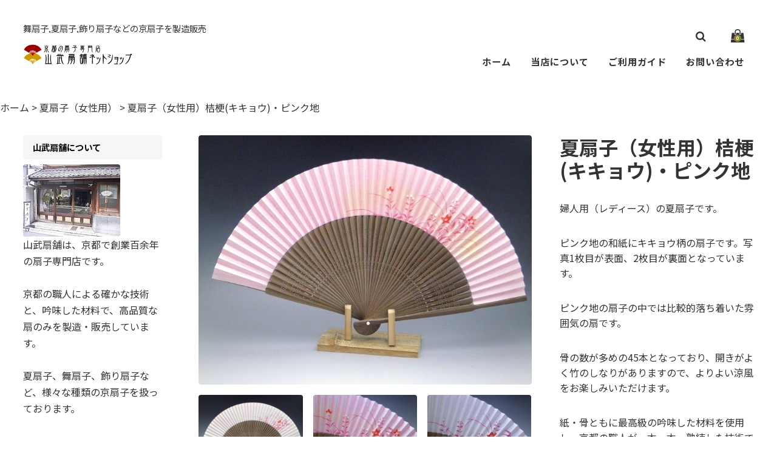

--- FILE ---
content_type: text/html; charset=UTF-8
request_url: https://www.yamatake-senpo.net/item/fujin02518/
body_size: 13060
content:
<!DOCTYPE html>
<html lang="ja">

<head>
<!-- Google tag (gtag.js) -->
<script async src="https://www.googletagmanager.com/gtag/js?id=UA-53154359-3"></script>
<script>
  window.dataLayer = window.dataLayer || [];
  function gtag(){dataLayer.push(arguments);}
  gtag('js', new Date());

  gtag('config', 'UA-53154359-3');
</script>
	<meta charset="UTF-8" />
	<meta name="viewport" content="width=device-width, user-scalable=no">
	<meta name="format-detection" content="telephone=no"/>
	<link rel="preconnect" href="https://fonts.gstatic.com">
	<link rel="preconnect" href="https://fonts.gstatic.com">
	<title>夏扇子（女性用）桔梗(キキョウ)・ピンク地 | 京都扇子の山武扇舗ネット通販</title>
<meta name='robots' content='max-image-preview:large' />
<link rel='dns-prefetch' href='//cdnjs.cloudflare.com' />
<link rel='dns-prefetch' href='//fonts.googleapis.com' />
<link rel='dns-prefetch' href='//s.w.org' />
<link rel="alternate" type="application/rss+xml" title="京都扇子の山武扇舗ネット通販 &raquo; 夏扇子（女性用）桔梗(キキョウ)・ピンク地 のコメントのフィード" href="https://www.yamatake-senpo.net/item/fujin02518/feed/" />
		<script type="text/javascript">
			window._wpemojiSettings = {"baseUrl":"https:\/\/s.w.org\/images\/core\/emoji\/13.0.1\/72x72\/","ext":".png","svgUrl":"https:\/\/s.w.org\/images\/core\/emoji\/13.0.1\/svg\/","svgExt":".svg","source":{"concatemoji":"https:\/\/www.yamatake-senpo.net\/wp-includes\/js\/wp-emoji-release.min.js?ver=5.7.14"}};
			!function(e,a,t){var n,r,o,i=a.createElement("canvas"),p=i.getContext&&i.getContext("2d");function s(e,t){var a=String.fromCharCode;p.clearRect(0,0,i.width,i.height),p.fillText(a.apply(this,e),0,0);e=i.toDataURL();return p.clearRect(0,0,i.width,i.height),p.fillText(a.apply(this,t),0,0),e===i.toDataURL()}function c(e){var t=a.createElement("script");t.src=e,t.defer=t.type="text/javascript",a.getElementsByTagName("head")[0].appendChild(t)}for(o=Array("flag","emoji"),t.supports={everything:!0,everythingExceptFlag:!0},r=0;r<o.length;r++)t.supports[o[r]]=function(e){if(!p||!p.fillText)return!1;switch(p.textBaseline="top",p.font="600 32px Arial",e){case"flag":return s([127987,65039,8205,9895,65039],[127987,65039,8203,9895,65039])?!1:!s([55356,56826,55356,56819],[55356,56826,8203,55356,56819])&&!s([55356,57332,56128,56423,56128,56418,56128,56421,56128,56430,56128,56423,56128,56447],[55356,57332,8203,56128,56423,8203,56128,56418,8203,56128,56421,8203,56128,56430,8203,56128,56423,8203,56128,56447]);case"emoji":return!s([55357,56424,8205,55356,57212],[55357,56424,8203,55356,57212])}return!1}(o[r]),t.supports.everything=t.supports.everything&&t.supports[o[r]],"flag"!==o[r]&&(t.supports.everythingExceptFlag=t.supports.everythingExceptFlag&&t.supports[o[r]]);t.supports.everythingExceptFlag=t.supports.everythingExceptFlag&&!t.supports.flag,t.DOMReady=!1,t.readyCallback=function(){t.DOMReady=!0},t.supports.everything||(n=function(){t.readyCallback()},a.addEventListener?(a.addEventListener("DOMContentLoaded",n,!1),e.addEventListener("load",n,!1)):(e.attachEvent("onload",n),a.attachEvent("onreadystatechange",function(){"complete"===a.readyState&&t.readyCallback()})),(n=t.source||{}).concatemoji?c(n.concatemoji):n.wpemoji&&n.twemoji&&(c(n.twemoji),c(n.wpemoji)))}(window,document,window._wpemojiSettings);
		</script>
		<style type="text/css">
img.wp-smiley,
img.emoji {
	display: inline !important;
	border: none !important;
	box-shadow: none !important;
	height: 1em !important;
	width: 1em !important;
	margin: 0 .07em !important;
	vertical-align: -0.1em !important;
	background: none !important;
	padding: 0 !important;
}
</style>
	<link rel='stylesheet' id='wp-block-library-css'  href='https://www.yamatake-senpo.net/wp-includes/css/dist/block-library/style.min.css?ver=5.7.14' type='text/css' media='all' />
<link rel='stylesheet' id='parent-style-css'  href='https://www.yamatake-senpo.net/wp-content/themes/welcart_basic/usces_cart.css?ver=5.7.14' type='text/css' media='all' />
<link rel='stylesheet' id='style-child-css'  href='https://www.yamatake-senpo.net/wp-content/themes/welcart_simply/assets/css/reboot.css?ver=5.7.14' type='text/css' media='all' />
<link rel='stylesheet' id='font-awesome-css'  href='https://cdnjs.cloudflare.com/ajax/libs/font-awesome/4.7.0/css/font-awesome.min.css?ver=4.7.0' type='text/css' media='all' />
<link rel='stylesheet' id='gfonts-sans-css'  href='https://fonts.googleapis.com/css2?family=Noto+Sans+JP%3Awght%40100%3B400%3B700&#038;display=swap&#038;ver=4.7.0' type='text/css' media='all' />
<link rel='stylesheet' id='gfonts-serif-css'  href='https://fonts.googleapis.com/css2?family=Noto+Serif+JP%3Awght%40400%3B600&#038;display=swap&#038;ver=4.7.0' type='text/css' media='all' />
<link rel='stylesheet' id='slick-css-css'  href='https://cdnjs.cloudflare.com/ajax/libs/slick-carousel/1.8.1/slick.css?ver=1.8.1' type='text/css' media='all' />
<link rel='stylesheet' id='slick-theme-css'  href='https://cdnjs.cloudflare.com/ajax/libs/slick-carousel/1.9.0/slick-theme.css?ver=1.9.1' type='text/css' media='all' />
<link rel='stylesheet' id='wc-basic-style-css'  href='https://www.yamatake-senpo.net/wp-content/themes/welcart_simply/style.css?ver=1.7.7' type='text/css' media='all' />
<link rel='stylesheet' id='luminous-basic-css-css'  href='https://www.yamatake-senpo.net/wp-content/themes/welcart_basic/css/luminous-basic.css?ver=1.0' type='text/css' media='all' />
<link rel='stylesheet' id='usces_default_css-css'  href='https://www.yamatake-senpo.net/wp-content/plugins/usc-e-shop/css/usces_default.css?ver=2.11.27.2601211' type='text/css' media='all' />
<link rel='stylesheet' id='dashicons-css'  href='https://www.yamatake-senpo.net/wp-includes/css/dashicons.min.css?ver=5.7.14' type='text/css' media='all' />
<link rel='stylesheet' id='theme_cart_css-css'  href='https://www.yamatake-senpo.net/wp-content/themes/welcart_simply/usces_cart.css?ver=2.11.27.2601211' type='text/css' media='all' />
<script type='text/javascript' src='https://www.yamatake-senpo.net/wp-includes/js/jquery/jquery.min.js?ver=3.5.1' id='jquery-core-js'></script>
<script type='text/javascript' src='https://www.yamatake-senpo.net/wp-includes/js/jquery/jquery-migrate.min.js?ver=3.3.2' id='jquery-migrate-js'></script>
<script type='text/javascript' src='https://cdnjs.cloudflare.com/ajax/libs/slick-carousel/1.8.1/slick.min.js?ver=1.8.1' id='slick-js-js'></script>
<script type='text/javascript' src='https://www.yamatake-senpo.net/wp-content/themes/welcart_simply/assets/js/scripts.js?ver=5.7.14' id='theme-js-js'></script>
<script type='text/javascript' src='https://www.yamatake-senpo.net/wp-content/themes/welcart_basic/js/front-customized.js?ver=1.0' id='wc-basic-js-js'></script>
<link rel="https://api.w.org/" href="https://www.yamatake-senpo.net/wp-json/" /><link rel="alternate" type="application/json" href="https://www.yamatake-senpo.net/wp-json/wp/v2/posts/130" /><link rel="EditURI" type="application/rsd+xml" title="RSD" href="https://www.yamatake-senpo.net/xmlrpc.php?rsd" />
<link rel="wlwmanifest" type="application/wlwmanifest+xml" href="https://www.yamatake-senpo.net/wp-includes/wlwmanifest.xml" /> 
<meta name="generator" content="WordPress 5.7.14" />
<link rel="canonical" href="https://www.yamatake-senpo.net/item/fujin02518/" />
<link rel='shortlink' href='https://www.yamatake-senpo.net/?p=130' />
<link rel="alternate" type="application/json+oembed" href="https://www.yamatake-senpo.net/wp-json/oembed/1.0/embed?url=https%3A%2F%2Fwww.yamatake-senpo.net%2Fitem%2Ffujin02518%2F" />
<link rel="alternate" type="text/xml+oembed" href="https://www.yamatake-senpo.net/wp-json/oembed/1.0/embed?url=https%3A%2F%2Fwww.yamatake-senpo.net%2Fitem%2Ffujin02518%2F&#038;format=xml" />

<meta property="og:title" content="夏扇子（女性用）桔梗(キキョウ)・ピンク地">
<meta property="og:type" content="product">
<meta property="og:description" content="夏扇子（女性用）桔梗(キキョウ)・ピンク地">
<meta property="og:url" content="https://www.yamatake-senpo.net/item/fujin02518/">
<meta property="og:image" content="https://www.yamatake-senpo.net/wp-content/uploads/2014/08/fujin02518-230x172.jpg">
<meta property="og:site_name" content="京都扇子の山武扇舗ネット通販">	<style type="text/css">
	.slick-slide .hero-text  {color: #FFFFFF;}
	body,
	header #site-navigation input#panel.on-off:checked + div.nav-menu-open,
	header #site-navigation input#panel.on-off:checked + div.header-nav-container{ background-color: #FFFFFF;}
	body, a,a:hover,
	#masthead a,
	#site-navigation label span:before,
	li.searchicon form:after,
	.tagcloud a {color: #333333;}
	.tagcloud a {border: 1px solid #333333;}
	.tagcloud a .tag-link-count {background:#333333; color: #FFFFFF; }
	
	article.post p a,
	article.post p a:hover,
	article.page p a,
	article.page p a:hover {color: #8b8428 !important;}
	
	footer,
	#secondary .widget_title,
	.pagination_wrapper li a,
	.pagination_wrapper li .current,
	.pager .pagination li a,.pager .pagination li a.active{
		background-color: #f4f6f7;
		color: #000000;
		}
		footer a {color: #000000;}
		.pagination_wrapper li a.next,.pagination_wrapper li a.prev { color:  #f4f6f7;}
		.pagination_wrapper li a.next:before,.pagination_wrapper li a.prev:before {color: #000000;}
		
	.incart-btn a,
	.incart-btn a:hover,
	.inqbox .send input,.inqbox .send input:hover,
	.wpcf7 input.wpcf7-submit,.wpcf7 input.wpcf7-submit:hover,
	.send input.to_customerinfo_button,
	.send input.to_memberlogin_button,
	.send input.to_deliveryinfo_button,
	.send input.to_confirm_button,
	.send input#purchase_button,
	.send input.to_customerinfo_button:hover,
	.send input.to_memberlogin_button:hover,
	.send input.to_deliveryinfo_button:hover,
	.send input.to_confirm_button:hover,
	.send input#purchase_button:hover,
	.item-info .skubutton,
	#wc_customer .send input.to_reganddeliveryinfo_button,
	#wc_customer .send input.to_reganddeliveryinfo_button:hover,
	#wc_ordercompletion a.redownload_button,
	#wc_ordercompletion a.redownload_button:hover,
	.member-page .send input,
	.member-page .send input:hover,
	#wc_login .loginbox #member_login,
	#wc_member .loginbox #member_login,
	#wc_login .loginbox #member_login:hover,
	#wc_member .loginbox #member_login:hover,
	#wc_login .loginbox .new-entry #nav a,
	#wc_member .loginbox .new-entry #nav a,
	#wc_login .loginbox .new-entry #nav a:hover,
	#wc_member .loginbox .new-entry #nav a:hover,
	#wc_changepassword #member_login,
	#wc_changepassword #member_login:hover,
	#wc_lostmemberpassword #member_login,
	#wc_lostmemberpassword #member_login:hover,
	#memberinfo table.retail .redownload_link a,
	#memberinfo table.retail .redownload_link a:hover,
	.item-info .skubutton,
	.item-info .skubutton:hover,
	#toTop i,
	.snav .carticon .total-quant,
	div.cart_navi li.current,div.cart_navi li.current:before,div.cart_navi li.current:after,
	.widget_welcart_login input#member_loginw, .widget_welcart_login input#member_login,
	a.heroviewmore,a.heroviewmore:hover,
	.favorite-button .add-favorite:hover,
	.favorite-button .add-favorite.added:hover,
	#tofavorite-content .tofavorite-page-link a,
	#tofavorite-content .tologin-page-link a,
	#tofavorite-content .tologin-newmember-page-link a,
	#tofavorite-content .tofavorite-page-link a:hover,
	#tofavorite-content .tologin-page-link a:hover,
	#tofavorite-content .tologin-newmember-page-link a:hover {
		background-color: #8b8428;
		color: #FFFFFF !important;
	}
	#wc_cart #cart .upbutton input,
	#wc_cart #cart .upbutton input:hover,
	#paypal_dialog #paypal_use_point,
	#point_table td input.use_point_button,
	#cart #coupon_table td .use_coupon_button,
	.slick-dots li button:before,
	.slick-dots li.slick-active button:before,
	.favorite-button .add-favorite  {
		color: #8b8428;
	}
	#wc_cart #cart .upbutton input,
	#paypal_dialog #paypal_use_point,
	#point_table td input.use_point_button,
	#cart #coupon_table td .use_coupon_button,
	.entry-content h3, .item-description h3,
	.favorite-button .add-favorite  {
		border-color: #8b8428;
	}
	</style>
	<link rel="icon" href="https://www.yamatake-senpo.net/wp-content/uploads/2022/11/icon-yamatake-230x230.jpg" sizes="32x32" />
<link rel="icon" href="https://www.yamatake-senpo.net/wp-content/uploads/2022/11/icon-yamatake-230x230.jpg" sizes="192x192" />
<link rel="apple-touch-icon" href="https://www.yamatake-senpo.net/wp-content/uploads/2022/11/icon-yamatake-230x230.jpg" />
<meta name="msapplication-TileImage" content="https://www.yamatake-senpo.net/wp-content/uploads/2022/11/icon-yamatake-300x300.jpg" />

<body class="post-template-default single single-post postid-130 single-format-standard">
		
	<header id="masthead" class="site-header " role="banner">
		
		<div class="inner cf">
			<div id="header-branding">
				<p class="site-description">舞扇子,夏扇子,飾り扇子などの京扇子を製造販売</p>
									 <div class="site-logo">
					 <a href="https://www.yamatake-senpo.net/" title="京都扇子の山武扇舗ネット通販" rel="home"><img src="https://www.yamatake-senpo.net/wp-content/uploads/2014/11/logo.gif" alt="京都扇子の山武扇舗ネット通販"></a>
					 </div>
				

			</div>
			<div id="header-nav">
				<div class="snav cf">
					<ul>
						<li class="carticon"><a href="https://www.yamatake-senpo.net/usces-cart/"><i class="fa fa-shopping-bag"></i><span class="total-quant">0</span></a></li>
												<li class="searchicon"><form role="search" method="get" action="https://www.yamatake-senpo.net/" >
		<div class="s-box">
			<input type="text" value="" name="s" id="head-s-text" class="search-text" />
			<input type="submit" id="head-s-submit" class="searchsubmit" value="&#xf002;" />
		</div>
	</form></li>
					</ul>
				</div><!-- .snav -->
	
				<nav id="site-navigation" class="main-navigation" role="navigation">
					<label for="panel"><span></span></label>
					<input type="checkbox" id="panel" class="on-off" />
					
					<div class="nav-menu-open"><ul id="menu-%e3%82%b0%e3%83%ad%e3%83%bc%e3%83%90%e3%83%ab%e3%83%a1%e3%83%8b%e3%83%a5%e3%83%bc" class="header-nav-container cf"><li id="menu-item-1069" class="menu-item menu-item-type-custom menu-item-object-custom menu-item-home menu-item-1069"><a href="https://www.yamatake-senpo.net/">ホーム</a></li>
<li id="menu-item-16" class="menu-item menu-item-type-post_type menu-item-object-page menu-item-16"><a href="https://www.yamatake-senpo.net/shopinfo/">当店について</a></li>
<li id="menu-item-17" class="menu-item menu-item-type-post_type menu-item-object-page menu-item-17"><a href="https://www.yamatake-senpo.net/shoppinguguide/">ご利用ガイド</a></li>
<li id="menu-item-47" class="menu-item menu-item-type-post_type menu-item-object-page menu-item-47"><a href="https://www.yamatake-senpo.net/usces-inquiry/">お問い合わせ</a></li>
<li class="search-box"><form role="search" method="get" action="https://www.yamatake-senpo.net/" >
		<div class="s-box">
			<input type="text" value="" name="s" id="s-text" class="search-text" />
			<input type="submit" id="s-submit" class="searchsubmit" value="&#xf002;" />
		</div>
	</form></li></ul></div>				</nav><!-- #site-navigation -->
			</div>

		</div><!-- .inner -->

	</header><!-- #masthead -->


<div class="breadcrumbs">
<!-- Breadcrumb NavXT 7.2.0 -->
<span property="itemListElement" typeof="ListItem"><a property="item" typeof="WebPage" href="https://www.yamatake-senpo.net" class="home"><span property="name">ホーム</span></a><meta property="position" content="1"></span> &gt; <span property="itemListElement" typeof="ListItem"><a property="item" typeof="WebPage" href="https://www.yamatake-senpo.net/item/itemgenre/natsusen-ladies/" class="taxonomy category"><span property="name">夏扇子（女性用）</span></a><meta property="position" content="2"></span> &gt; <span property="itemListElement" typeof="ListItem"><span property="name">夏扇子（女性用）桔梗(キキョウ)・ピンク地</span><meta property="position" content="3"></span></div>


		
		
	<div id="main" class="wrapper is-item two-column left-set header_sansserif body_sansserif">
<div id="primary" class="site-content">
	<div id="content" role="main">

	
		<article class="cf post-130 post type-post status-publish format-standard category-natsusen-ladies category-item" id="post-130">

			<div class="storycontent">

									
				<div id="itempage">

					<div id="img-box">

						<div class="itemimg">
							<a href="https://www.yamatake-senpo.net/wp-content/uploads/2014/08/fujin02518.jpg" ><img width="600" height="450" src="https://www.yamatake-senpo.net/wp-content/uploads/2014/08/fujin02518.jpg" class="attachment-600x600 size-600x600" alt="夏扇（婦人用）キキョウ・ピンク地の表面" loading="lazy" srcset="https://www.yamatake-senpo.net/wp-content/uploads/2014/08/fujin02518.jpg 750w, https://www.yamatake-senpo.net/wp-content/uploads/2014/08/fujin02518-230x172.jpg 230w, https://www.yamatake-senpo.net/wp-content/uploads/2014/08/fujin02518-300x224.jpg 300w" sizes="(max-width: 600px) 100vw, 600px" /></a>
													</div>

												<div class="itemsubimg">
													<a href="https://www.yamatake-senpo.net/wp-content/uploads/2014/08/fujin02518-01.jpg" ><img width="135" height="101" src="https://www.yamatake-senpo.net/wp-content/uploads/2014/08/fujin02518-01-230x172.jpg" class="attachment-135x135 size-135x135" alt="夏扇（婦人用）キキョウ・ピンク地の裏面" loading="lazy" srcset="https://www.yamatake-senpo.net/wp-content/uploads/2014/08/fujin02518-01-230x172.jpg 230w, https://www.yamatake-senpo.net/wp-content/uploads/2014/08/fujin02518-01-300x224.jpg 300w, https://www.yamatake-senpo.net/wp-content/uploads/2014/08/fujin02518-01.jpg 750w" sizes="(max-width: 135px) 100vw, 135px" /></a>
													<a href="https://www.yamatake-senpo.net/wp-content/uploads/2014/09/fujin02518-02.jpg" ><img width="135" height="101" src="https://www.yamatake-senpo.net/wp-content/uploads/2014/09/fujin02518-02-230x172.jpg" class="attachment-135x135 size-135x135" alt="夏扇（婦人用）キキョウ・ピンク地のアップ" loading="lazy" srcset="https://www.yamatake-senpo.net/wp-content/uploads/2014/09/fujin02518-02-230x172.jpg 230w, https://www.yamatake-senpo.net/wp-content/uploads/2014/09/fujin02518-02-300x224.jpg 300w, https://www.yamatake-senpo.net/wp-content/uploads/2014/09/fujin02518-02.jpg 750w" sizes="(max-width: 135px) 100vw, 135px" /></a>
													<a href="https://www.yamatake-senpo.net/wp-content/uploads/2014/09/fujin02518-03.jpg" ><img width="135" height="101" src="https://www.yamatake-senpo.net/wp-content/uploads/2014/09/fujin02518-03-230x172.jpg" class="attachment-135x135 size-135x135" alt="夏扇（婦人用）キキョウ・ピンク地のアップ2" loading="lazy" srcset="https://www.yamatake-senpo.net/wp-content/uploads/2014/09/fujin02518-03-230x172.jpg 230w, https://www.yamatake-senpo.net/wp-content/uploads/2014/09/fujin02518-03-300x224.jpg 300w, https://www.yamatake-senpo.net/wp-content/uploads/2014/09/fujin02518-03.jpg 750w" sizes="(max-width: 135px) 100vw, 135px" /></a>
												</div>
						
					</div><!-- #img-box -->

					<div class="detail-box">


						<header class="item-header">
							<h1 class="item-name">夏扇子（女性用）桔梗(キキョウ)・ピンク地</h1>
						</header><!-- .item-header -->

												<div class="item-description">
							<p>婦人用（レディース）の夏扇子です。</p>
<p>ピンク地の和紙にキキョウ柄の扇子です。写真1枚目が表面、2枚目が裏面となっています。</p>
<p>ピンク地の扇子の中では比較的落ち着いた雰囲気の扇です。</p>
<p>骨の数が多めの45本となっており、開きがよく竹のしなりがありますので、よりよい涼風をお楽しみいただけます。</p>
<p>紙・骨ともに最高級の吟味した材料を使用し、京都の職人が一本一本、熟練した技術で責任を持って仕上げている手作り京扇子です。</p>
<p>夏扇子は、あおいで涼風をお楽しみいただくための扇です。夏に限らず気軽に普段使いしていただけます。</p>
<h2 class="news_headline2">夏扇子（女性用）桔梗(キキョウ)・ピンク地のサイズなど</h2>
<p>●寸法：高さ 約19.7cm(6寸5分)×幅 約36cm<br />
●骨の数：45本<br />
●製造：京都</p>
<p>※別売りで夏扇子用の扇子袋も販売しております。→<a href="https://www.yamatake-senpo.net/item/itemgenre/fukuro/">扇子袋のページはこちら</a><br />
※プレゼント包装をご希望の場合は、ご注文時に備考欄にお書きください。詳しくは「<a href="https://www.yamatake-senpo.net/hoso/" title="扇子の包装と熨斗について" target="_blank" rel="noopener">包装について</a>」をご覧ください。<br />
※京都製の夏扇子には骨の先に香料が染み込ませてあり、和を感じさせるほのかな香りがいたします。<br />
※商品は扇子のみで写真に写っている扇子立ては付属しません。<br />
※扇の色味はお使いのパソコン・スマートフォン等のディスプレイ環境により、実際の商品と多少異なる場合があります。ご了承下さい。</p>
<h2 class="news_headline2">紹介動画</h2>
<p>「夏扇子（女性用）キキョウ・ピンク地」を下記の動画でもご紹介しております。写真では伝わりにくい微妙な質感も分かりやすいかと思いますので、ぜひご覧ください。※再生するとBGMの音が出ますのでご注意ください。</p>
<p><!-- YouTube --></p>
<div class="video">
<iframe loading="lazy" width="560" height="315" src="https://www.youtube-nocookie.com/embed/HCeF4zewv5U?rel=0" frameborder="0" allowfullscreen></iframe>
</div>
						</div>

						


					<div class="item-info">

						
						<form action="https://www.yamatake-senpo.net/usces-cart/" method="post">

													<div class="skuform">
																
								
								
								<div class="field">
									<div class="zaikostatus">在庫有り</div>

									
									<div class="field_price">
																			¥7,700<em class="tax">（税込）</em>									</div>
																	</div>

																<div class="c-box">
									<span class="quantity">数量<input name="quant[130][fujin02518]" type="text" id="quant[130][fujin02518]" class="skuquantity" value="1" onKeyDown="if (event.keyCode == 13) {return false;}" /></span>
									<span class="cart-button"><input name="zaikonum[130][fujin02518]" type="hidden" id="zaikonum[130][fujin02518]" value="1" />
<input name="zaiko[130][fujin02518]" type="hidden" id="zaiko[130][fujin02518]" value="0" />
<input name="gptekiyo[130][fujin02518]" type="hidden" id="gptekiyo[130][fujin02518]" value="0" />
<input name="skuPrice[130][fujin02518]" type="hidden" id="skuPrice[130][fujin02518]" value="7700" />
<input name="inCart[130][fujin02518]" type="submit" id="inCart[130][fujin02518]" class="skubutton" value="&#xf07a;&nbsp;&nbsp;カートへ入れる" onclick="return uscesCart.intoCart( '130','fujin02518' )" /><input name="usces_referer" type="hidden" value="/item/fujin02518/" />
</span>
								</div>
																<div class="error_message"></div>

							</div><!-- .skuform -->
						
													</form>
						
					</div><!-- .item-info -->




					</div><!-- .detail-box -->

					
				</div><!-- #itemspage -->
			</div><!-- .storycontent -->

		</article>

	

	<div class="relatedItems">
	<h3>関連商品</h3>
	<div class="cf thumbindex">
	

<div class="thumbnail_box">

		<div class="thumimg">
			<a href="https://www.yamatake-senpo.net/item/shishusen00009/"><img width="600" height="450" src="https://www.yamatake-senpo.net/wp-content/uploads/2014/09/shishusen00009.jpg" class="attachment-600x600 size-600x600" alt="刺繍扇（婦人用）スミレ" loading="lazy" srcset="https://www.yamatake-senpo.net/wp-content/uploads/2014/09/shishusen00009.jpg 750w, https://www.yamatake-senpo.net/wp-content/uploads/2014/09/shishusen00009-230x172.jpg 230w, https://www.yamatake-senpo.net/wp-content/uploads/2014/09/shishusen00009-300x224.jpg 300w" sizes="(max-width: 600px) 100vw, 600px" /></a></div>
<div class="thumtitle"><a href="https://www.yamatake-senpo.net/item/shishusen00009/" rel="bookmark">刺繍扇子（婦人用）スミレ</a></div>

<div class="price">¥8,800</div>

</div>	





<div class="thumbnail_box">

		<div class="thumimg">
			<a href="https://www.yamatake-senpo.net/item/fujin00137/"><img width="600" height="450" src="https://www.yamatake-senpo.net/wp-content/uploads/2020/06/fujin00137.jpg" class="attachment-600x600 size-600x600" alt="夏扇子（婦人用）無地和紙天金 京紫" loading="lazy" srcset="https://www.yamatake-senpo.net/wp-content/uploads/2020/06/fujin00137.jpg 750w, https://www.yamatake-senpo.net/wp-content/uploads/2020/06/fujin00137-230x172.jpg 230w, https://www.yamatake-senpo.net/wp-content/uploads/2020/06/fujin00137-300x225.jpg 300w" sizes="(max-width: 600px) 100vw, 600px" /></a></div>
<div class="thumtitle"><a href="https://www.yamatake-senpo.net/item/fujin00137/" rel="bookmark">夏扇子（婦人用）無地和紙天金 京紫</a></div>

<div class="price">¥7,700</div>

</div>	





<div class="thumbnail_box">

		<div class="thumimg">
			<a href="https://www.yamatake-senpo.net/item/fujin00157/"><img width="600" height="450" src="https://www.yamatake-senpo.net/wp-content/uploads/2022/04/fujin00157.jpg" class="attachment-600x600 size-600x600" alt="夏扇子（婦人用）箔動シリーズ「燻」黒箔" loading="lazy" srcset="https://www.yamatake-senpo.net/wp-content/uploads/2022/04/fujin00157.jpg 750w, https://www.yamatake-senpo.net/wp-content/uploads/2022/04/fujin00157-300x225.jpg 300w, https://www.yamatake-senpo.net/wp-content/uploads/2022/04/fujin00157-230x172.jpg 230w" sizes="(max-width: 600px) 100vw, 600px" /></a></div>
<div class="thumtitle"><a href="https://www.yamatake-senpo.net/item/fujin00157/" rel="bookmark">夏扇子（婦人用）箔動シリーズ「燻」黒箔</a></div>

<div class="price">¥19,800</div>

</div>	



	</div>



	</div><!-- end of relatedbox -->



	</div><!-- #content -->
</div><!-- #primary -->

<aside id="secondary" class="widget-area" role="complementary">

    <div class="columnleft">
    <section id="text-3" class="widget widget_text"><h3 class="widget_title">山武扇舗について</h3>			<div class="textwidget"><p><img src="https://www.yamatake-senpo.net/wp-content/uploads/2015/06/yamatakegaikan-mini.jpg" alt="山武扇舗の外観" width="160" height="119" class="alignnone size-full wp-image-1457" /></p>

<p>山武扇舗は、京都で創業百余年の扇子専門店です。</p>
<p>&nbsp;</p>
<p>京都の職人による確かな技術と、吟味した材料で、高品質な扇のみを製造・販売しています。</p>
<p>&nbsp;</p>
<p>夏扇子、舞扇子、飾り扇子など、様々な種類の京扇子を扱っております。</p>
<p>&nbsp;</p>
<p><a href="https://www.yamatake-senpo.net/shopinfo/" title="山武扇舗の紹介">⇒山武扇舗の紹介</a></p>
<p>&nbsp;</p>
<p><a href="https://www.yamatake-senpo.net/shurui/" title="扇子の種類と選び方">⇒扇子の種類と選び方</a></p>
<p>&nbsp;</p>
<p><a href="https://www.yamatake-senpo.net/mikeisai/" title="舞扇子のご相談について">⇒舞扇子のご相談について</a></p>
<p>&nbsp;</p>
<p><a href="https://www.yamatake-senpo.net/shodosensu/"><img src="https://www.yamatake-senpo.net/wp-content/uploads/2025/06/shodosensu360.jpg" alt="オーダー書道扇子のご注文方法" width="180" height="77" class="alignnone size-full wp-image-6394" /></a></p>
<p>&nbsp;</p></div>
		</section><section id="nav_menu-2" class="widget widget_nav_menu"><h3 class="widget_title">サイトメニュー</h3><div class="menu-%e3%82%b5%e3%82%a4%e3%83%89%e3%83%90%e3%83%bc-container"><ul id="menu-%e3%82%b5%e3%82%a4%e3%83%89%e3%83%90%e3%83%bc" class="menu"><li id="menu-item-62" class="menu-item menu-item-type-custom menu-item-object-custom menu-item-home menu-item-62"><a href="https://www.yamatake-senpo.net/">ホーム</a></li>
<li id="menu-item-1070" class="menu-item menu-item-type-post_type menu-item-object-page menu-item-1070"><a href="https://www.yamatake-senpo.net/usces-cart/">カートを見る</a></li>
<li id="menu-item-2157" class="menu-item menu-item-type-post_type menu-item-object-page menu-item-2157"><a href="https://www.yamatake-senpo.net/souryou/">送料について</a></li>
<li id="menu-item-58" class="menu-item menu-item-type-post_type menu-item-object-page menu-item-58"><a href="https://www.yamatake-senpo.net/shoppinguguide/">ご利用ガイド</a></li>
<li id="menu-item-1160" class="menu-item menu-item-type-post_type menu-item-object-page menu-item-1160"><a href="https://www.yamatake-senpo.net/hoso/">包装と熨斗について</a></li>
<li id="menu-item-1175" class="menu-item menu-item-type-custom menu-item-object-custom menu-item-1175"><a href="https://www.yamatake-senpo.net/blog1/">ブログ</a></li>
<li id="menu-item-56" class="menu-item menu-item-type-post_type menu-item-object-page menu-item-56"><a href="https://www.yamatake-senpo.net/usces-inquiry/">お問い合わせ</a></li>
</ul></div></section><section id="welcart_category-2" class="widget widget_welcart_category"><h3 class="widget_title"><img src="https://www.yamatake-senpo.net/wp-content/plugins/usc-e-shop/images/category.png" alt="商品一覧" />商品一覧</h3>
		<ul class="ucart_widget_body">
			<li class="cat-item cat-item-8"><a href="https://www.yamatake-senpo.net/item/itemgenre/natsusen-ladies/" title="夏扇子（女性用）の商品一覧です。あおいで涼風をお楽しみいただくための扇で、気軽に普段使いしていただけます。女性用（レディース）の夏扇は男性用より一回り小さいサイズとなっていて、絵柄も女性にピッタリの扇子が揃っています。全て京都製でしっかりした作りですので、よく風がきます。中でも扇面（紙の部分）の幅が短く、骨の数が多いものはより風がきやすいタイプとなっております。">夏扇子（女性用）</a>
</li>
	<li class="cat-item cat-item-7"><a href="https://www.yamatake-senpo.net/item/itemgenre/natsusen-mens/" title="夏扇子（男性用）の商品一覧です。あおいで涼風をお楽しみいただくための扇で、気軽に普段使いしていただけます。男性用（メンズ）の夏扇は女性用より一回り大きいサイズとなっていて、絵柄も男性にピッタリの扇子が揃っています。全て京都製でしっかりした作りですので、よく風がきます。中でも扇面（紙の部分）の幅が短く、骨の数が多いものはより風がきやすいタイプとなっております。">夏扇子（男性用）</a>
</li>
	<li class="cat-item cat-item-17"><a href="https://www.yamatake-senpo.net/item/itemgenre/fukuro/" title="夏扇子用の扇子袋一覧です。女性用と男性用があります。">扇子袋（夏扇用）</a>
</li>
	<li class="cat-item cat-item-10"><a href="https://www.yamatake-senpo.net/item/itemgenre/kazarioogi/" title="飾り扇子の商品一覧です。両面に異なる柄が描かれている扇も多く、季節やシチュエーションに合わせたお飾りにお使いいただける扇です。絵は手描きのものがほとんどで、大型の扇(カワホリ)も多数揃えております。カワホリは扇の形状の1つで、骨は5本、長さが尺2寸5分(約48.3cm)と大きく、飾り扇に適した形状です。">飾り扇子</a>
</li>
	<li class="cat-item cat-item-26"><a href="https://www.yamatake-senpo.net/item/itemgenre/maioogi/" title="舞扇子の商品一覧です。日本舞踊等にお使いいただく扇です。華やかな柄の物は飾り用にも向きます。京都の職人が一本一本、熟練した技術で責任を持って仕上げている手作り扇子で、紙・骨ともに最高級の吟味した材料を使用しています。">舞扇子（全一覧）</a>
</li>
	<li class="cat-item cat-item-6"><a href="https://www.yamatake-senpo.net/item/itemgenre/maioogi-shiratake/" title="舞扇子（白竹）の商品一覧です。日本舞踊等にお使いいただく扇です。華やかな柄の物は飾り用にも向きます。白竹の舞扇子は、お舞台で使われる事もありますが、お稽古用として使われる事が多いです。京都の職人が一本一本、熟練した技術で責任を持って仕上げている手作り扇子で、紙・骨ともに最高級の吟味した材料を使用しています。">舞扇子（白竹）</a>
</li>
	<li class="cat-item cat-item-15"><a href="https://www.yamatake-senpo.net/item/itemgenre/maioogi-nuribone/" title="舞扇子（塗骨）の商品一覧です。日本舞踊等にお使いいただく扇です。華やかな柄の物は飾り用にも向きます。塗骨の舞扇子はお舞台でもお使いいただけます。黒塗、タメ塗(赤茶色)等の種類がございます。京都の職人が一本一本、熟練した技術で責任を持って仕上げている手作り扇子で、紙・骨ともに最高級の吟味した材料を使用しています。">舞扇子（塗骨）</a>
</li>
	<li class="cat-item cat-item-16"><a href="https://www.yamatake-senpo.net/item/itemgenre/maioogi-susudake/" title="舞扇（煤竹）の商品一覧です。日本舞踊等にお使いいただく扇です。華やかな柄の物は飾り用にも向きます。独特の味わいがある煤竹を使用しており、長年舞踊をされている方に好まれる傾向があります。京都の職人が一本一本、熟練した技術で責任を持って仕上げている手作り扇子で、紙・骨ともに最高級の吟味した材料を使用しています。">舞扇子（煤竹）</a>
</li>
	<li class="cat-item cat-item-28"><a href="https://www.yamatake-senpo.net/item/itemgenre/maioogi-shaku/" title="舞扇子（尺）の商品一覧です。日本舞踊等にお使いいただく扇です。大きめサイズで主に男性など体の大きい方がお使いになります。京都の職人が一本一本、熟練した技術で責任を持って仕上げている手作り扇子で、紙・骨ともに最高級の吟味した材料を使用しています。">舞扇子（尺）</a>
</li>
	<li class="cat-item cat-item-22"><a href="https://www.yamatake-senpo.net/item/itemgenre/maioogi-kodomo/" title="舞扇子（子供用）の商品一覧です。通常の舞扇より寸法の小さい(9寸)、お子様用の舞扇です。かわいらしい柄と色使いとなっております。小学校4～5年位のお子様までがお使いいただく目安となっております。それ以降は通常の寸法(9寸5分)をお勧めしております。">舞扇子（子供用）</a>
</li>
	<li class="cat-item cat-item-30"><a href="https://www.yamatake-senpo.net/item/itemgenre/maisen-fukuro/" title="舞扇子用の扇子袋一覧です。">扇子袋（舞扇子用）</a>
</li>
	<li class="cat-item cat-item-21"><a href="https://www.yamatake-senpo.net/item/itemgenre/shimaisen/" title="仕舞扇の商品一覧です。仕舞扇は、能楽用の舞扇子で、観世流で使われる物になります。主に三番物に使われる物を揃えております。">仕舞扇</a>
</li>
	<li class="cat-item cat-item-9"><a href="https://www.yamatake-senpo.net/item/itemgenre/shugisen/" title="祝儀扇（しゅうぎせん）の商品一覧です。礼装用の扇子です。結婚式や披露宴、結納等の晴れやかな席に出席する際にお使いいただけます。">祝儀扇</a>
</li>
	<li class="cat-item cat-item-11"><a href="https://www.yamatake-senpo.net/item/itemgenre/chasensu/" title="茶扇子の商品一覧です。茶扇子は茶の湯の会で使う扇子で、夏扇子に比べるとやや小さい寸法となっております。茶扇子は茶席で挨拶する時などに膝前に置いて結界として使用します。扇ぐための扇子ではありませんので、開いて使用することはあまりありません。">茶扇子</a>
</li>
	<li class="cat-item cat-item-27"><a href="https://www.yamatake-senpo.net/item/itemgenre/haku-dou/" title="「箔動(はくどう)」は[山武扇舗]と箔押し職人[米原康人]が手がける京扇子ブランドです。京扇子の扇面加飾における代表的な技法であり幅広い表現が可能な箔押し加工。その伝統的で高度な技術をもって現代の感性に訴えかける洗練された表現の製品をリリースして参ります。">箔動シリーズ</a>
</li>
	<li class="cat-item cat-item-29"><a href="https://www.yamatake-senpo.net/item/itemgenre/otori-danshi/" title="京都のそれぞれの「通り」をキャラクター化したコンテンツ[お通り男史]の京扇子です。">お通り男史×京扇子</a>
</li>
	<li class="cat-item cat-item-19"><a href="https://www.yamatake-senpo.net/item/itemgenre/sensutate/" title="扇子を飾るための扇子立ての商品一覧です。">扇子立て</a>
</li>
		</ul>

		</section><section id="custom_html-2" class="widget_text widget widget_custom_html"><h3 class="widget_title">メディア掲載履歴</h3><div class="textwidget custom-html-widget"><p><img src="https://www.yamatake-senpo.net/wp-content/uploads/2019/11/20180406_04.jpg" alt="メディア掲載履歴" width="160" height="107" class="alignnone size-full wp-image-5151" /></p>
<p><a href="https://www.yamatake-senpo.net/media/" title="メディア掲載履歴">⇒メディア掲載履歴</a></p>
<p>&nbsp;</p></div></section><section id="custom_html-3" class="widget_text widget widget_custom_html"><h3 class="widget_title">SNS</h3><div class="textwidget custom-html-widget"><p><a href="https://www.instagram.com/yamatake_senpo/" rel="noopener" target="_blank"><img src="https://www.yamatake-senpo.net/wp-content/uploads/2020/07/instalogo.png" alt="山武扇舗instagram" width="32" height="32" class="alignnone size-full wp-image-5479" /></a>　<a href="https://www.facebook.com/kyoto.yamatake.senpo" rel="noopener" target="_blank"><img src="https://www.yamatake-senpo.net/wp-content/uploads/2020/07/facebooklogo.png" alt="山武扇舗Facebook" width="32" height="32" class="alignnone size-full wp-image-5480" /></a>　<a href="https://twitter.com/yamatake_senpo" rel="noopener" target="_blank"><img src="https://www.yamatake-senpo.net/wp-content/uploads/2020/07/twitterlogo.png" alt="山武扇舗Twitter" width="32" height="32" class="alignnone size-full wp-image-5481" /></a></p>
<p>新商品情報などを発信しております。よろしければ「フォロー」や「いいね」をお願いいたします。</p>
<p>&nbsp;</p></div></section><section id="text-5" class="widget widget_text"><h3 class="widget_title">京扇子について</h3>			<div class="textwidget"><p><img src="https://www.yamatake-senpo.net/wp-content/uploads/2015/01/ks_yoko_c099.jpg" alt="京扇子ロゴ" width="150" height="75" class="alignnone size-full wp-image-3453" /></p>

<p>「京扇子」と表示できるのは、京都扇子団扇商工協同組合の組合員が、扇面・扇骨・仕上までの加工を国内で行った扇子のみとなっています。</p>
<p>&nbsp;</p>
<p>山武扇舗は京都扇子団扇商工協同組合に所属しています。</p>
<p>&nbsp;</p></div>
		</section>    </div>
    
	<div class="columnright">
					<section id="welcart_calendar-3" class="widget widget_welcart_calendar"><h3 class="widget_title"><img src="https://www.yamatake-senpo.net/wp-content/plugins/usc-e-shop/images/calendar.png" alt="営業日カレンダー" />営業日カレンダー</h3>
		<ul class="ucart_calendar_body ucart_widget_body"><li>
		<div class="this-month">
<table cellspacing="0" class="usces_calendar">
<caption>今月(2026年1月)</caption>
<thead>
	<tr>
		<th>日</th>
		<th>月</th>
		<th>火</th>
		<th>水</th>
		<th>木</th>
		<th>金</th>
		<th>土</th>
	</tr>
</thead>
<tbody>
	<tr>
			<td>&nbsp;</td>
					<td>&nbsp;</td>
					<td>&nbsp;</td>
					<td>&nbsp;</td>
					<td  class="businessday">1</td>
					<td  class="businessday">2</td>
					<td  class="businessday">3</td>
				</tr>
	<tr>
			<td  class="businessday">4</td>
					<td >5</td>
					<td >6</td>
					<td >7</td>
					<td >8</td>
					<td >9</td>
					<td >10</td>
				</tr>
	<tr>
			<td  class="businessday">11</td>
					<td >12</td>
					<td >13</td>
					<td >14</td>
					<td >15</td>
					<td >16</td>
					<td >17</td>
				</tr>
	<tr>
			<td  class="businessday">18</td>
					<td >19</td>
					<td >20</td>
					<td >21</td>
					<td >22</td>
					<td >23</td>
					<td >24</td>
				</tr>
	<tr>
			<td  class="businessday businesstoday">25</td>
					<td >26</td>
					<td >27</td>
					<td >28</td>
					<td >29</td>
					<td >30</td>
					<td >31</td>
				</tr>
</tbody>
</table>
</div>
<div class="next-month">
<table cellspacing="0" class="usces_calendar">
<caption>翌月(2026年2月)</caption>
<thead>
	<tr>
		<th>日</th>
		<th>月</th>
		<th>火</th>
		<th>水</th>
		<th>木</th>
		<th>金</th>
		<th>土</th>
	</tr>
</thead>
<tbody>
	<tr>
			<td  class="businessday">1</td>
					<td >2</td>
					<td >3</td>
					<td >4</td>
					<td >5</td>
					<td >6</td>
					<td >7</td>
				</tr>
	<tr>
			<td  class="businessday">8</td>
					<td >9</td>
					<td >10</td>
					<td >11</td>
					<td >12</td>
					<td >13</td>
					<td >14</td>
				</tr>
	<tr>
			<td  class="businessday">15</td>
					<td >16</td>
					<td >17</td>
					<td >18</td>
					<td >19</td>
					<td >20</td>
					<td >21</td>
				</tr>
	<tr>
			<td  class="businessday">22</td>
					<td >23</td>
					<td >24</td>
					<td >25</td>
					<td >26</td>
					<td >27</td>
					<td >28</td>
				</tr>
</tbody>
</table>
</div>
(<span class="business_days_exp_box businessday">&nbsp;&nbsp;&nbsp;&nbsp;</span>&nbsp;&nbsp;発送業務休日)
		</li></ul>

		</section>			</div>

</aside><!-- #secondary -->

	</div><!-- #main -->
	
	
		
		<div id="toTop" class="wrap fixed"><a href="#masthead"><i class="fa fa-angle-up" aria-hidden="true"></i></a></div>
	
		
	<footer id="colophon" role="contentinfo" class="">
	<div class="inner">
		<nav id="site-info" class="footer-navigation">
			<div class="menu-%e3%83%95%e3%83%83%e3%82%bf%e3%83%bc%e3%83%a1%e3%83%8b%e3%83%a5%e3%83%bc-container"><ul id="menu-%e3%83%95%e3%83%83%e3%82%bf%e3%83%bc%e3%83%a1%e3%83%8b%e3%83%a5%e3%83%bc" class="footer-menu cf"><li id="menu-item-55" class="menu-item menu-item-type-custom menu-item-object-custom menu-item-home menu-item-55"><a href="https://www.yamatake-senpo.net/">ホーム</a></li>
<li id="menu-item-54" class="menu-item menu-item-type-post_type menu-item-object-page menu-item-54"><a href="https://www.yamatake-senpo.net/usces-cart/">カートを見る</a></li>
<li id="menu-item-50" class="menu-item menu-item-type-post_type menu-item-object-page menu-item-50"><a href="https://www.yamatake-senpo.net/shopinfo/">当店について</a></li>
<li id="menu-item-1517" class="menu-item menu-item-type-post_type menu-item-object-page menu-item-1517"><a href="https://www.yamatake-senpo.net/shurui/">扇子の種類と選び方</a></li>
<li id="menu-item-2158" class="menu-item menu-item-type-post_type menu-item-object-page menu-item-2158"><a href="https://www.yamatake-senpo.net/souryou/">送料について</a></li>
<li id="menu-item-51" class="menu-item menu-item-type-post_type menu-item-object-page menu-item-51"><a href="https://www.yamatake-senpo.net/shoppinguguide/">ご利用ガイド</a></li>
<li id="menu-item-49" class="menu-item menu-item-type-post_type menu-item-object-page menu-item-49"><a href="https://www.yamatake-senpo.net/usces-inquiry/">お問い合わせ</a></li>
<li id="menu-item-52" class="menu-item menu-item-type-post_type menu-item-object-page menu-item-52"><a href="https://www.yamatake-senpo.net/tokushoho/">特定商取引法表示</a></li>
<li id="menu-item-3461" class="menu-item menu-item-type-post_type menu-item-object-page menu-item-privacy-policy menu-item-3461"><a href="https://www.yamatake-senpo.net/privacypolicy/">個人情報保護方針</a></li>
</ul></div>		</nav>	
		
		<p class="copyright">&copy; 2017 Yamatake Senpo inc.</p>
	</div>
	</footer><!-- #colophon -->
	
		<script type='text/javascript'>
		uscesL10n = {
			
			'ajaxurl': "https://www.yamatake-senpo.net/wp-admin/admin-ajax.php",
			'loaderurl': "https://www.yamatake-senpo.net/wp-content/plugins/usc-e-shop/images/loading.gif",
			'post_id': "130",
			'cart_number': "4",
			'is_cart_row': false,
			'opt_esse': new Array(  ),
			'opt_means': new Array(  ),
			'mes_opts': new Array(  ),
			'key_opts': new Array(  ),
			'previous_url': "https://www.yamatake-senpo.net",
			'itemRestriction': "",
			'itemOrderAcceptable': "0",
			'uscespage': "",
			'uscesid': "MDVkMzEzNjZjOTNmMmNiNWYwODViMTEzNDA3NzM4MDU2M2NlNjY1OWZjMjRkNTIwX2FjdGluZ18wX0E%3D",
			'wc_nonce': "1a1b0d1692"
		}
	</script>
	<script type='text/javascript' src='https://www.yamatake-senpo.net/wp-content/plugins/usc-e-shop/js/usces_cart.js'></script>
				<script type='text/javascript'>
	(function($) {
	uscesCart = {
		intoCart : function (post_id, sku) {
			var zaikonum = $("[id='zaikonum["+post_id+"]["+sku+"]']").val();
			var zaiko = $("[id='zaiko["+post_id+"]["+sku+"]']").val();
			if( ( uscesL10n.itemOrderAcceptable != '1' && zaiko != '0' && zaiko != '1' ) || ( uscesL10n.itemOrderAcceptable != '1' && parseInt(zaikonum) == 0 ) ){
				alert('只今在庫切れです。');
				return false;
			}

			var mes = '';
			if( $("[id='quant["+post_id+"]["+sku+"]']").length ){
				var quant = $("[id='quant["+post_id+"]["+sku+"]']").val();
				if( quant == '0' || quant == '' || !(uscesCart.isNum(quant))){
					mes += "数量を正しく入力してください。\n";
				}
				var checknum = '';
				var checkmode = '';
				if( parseInt(uscesL10n.itemRestriction) <= parseInt(zaikonum) && uscesL10n.itemRestriction != '' && uscesL10n.itemRestriction != '0' && zaikonum != '' ) {
					checknum = uscesL10n.itemRestriction;
					checkmode ='rest';
				} else if( uscesL10n.itemOrderAcceptable != '1' && parseInt(uscesL10n.itemRestriction) > parseInt(zaikonum) && uscesL10n.itemRestriction != '' && uscesL10n.itemRestriction != '0' && zaikonum != '' ) {
					checknum = zaikonum;
					checkmode ='zaiko';
				} else if( uscesL10n.itemOrderAcceptable != '1' && (uscesL10n.itemRestriction == '' || uscesL10n.itemRestriction == '0') && zaikonum != '' ) {
					checknum = zaikonum;
					checkmode ='zaiko';
				} else if( uscesL10n.itemRestriction != '' && uscesL10n.itemRestriction != '0' && ( zaikonum == '' || zaikonum == '0' || parseInt(uscesL10n.itemRestriction) > parseInt(zaikonum) ) ) {
					checknum = uscesL10n.itemRestriction;
					checkmode ='rest';
				}

				if( parseInt(quant) > parseInt(checknum) && checknum != '' ){
					if(checkmode == 'rest'){
						mes += 'この商品は一度に'+checknum+'までの数量制限があります。'+"\n";
					}else{
						mes += 'この商品の在庫は残り'+checknum+'です。'+"\n";
					}
				}
			}
			for(i=0; i<uscesL10n.key_opts.length; i++){
				if( uscesL10n.opt_esse[i] == '1' ){
					var skuob = $("[id='itemOption["+post_id+"]["+sku+"]["+uscesL10n.key_opts[i]+"]']");
					var itemOption = "itemOption["+post_id+"]["+sku+"]["+uscesL10n.key_opts[i]+"]";
					var opt_obj_radio = $(":radio[name*='"+itemOption+"']");
					var opt_obj_checkbox = $(":checkbox[name*='"+itemOption+"']:checked");

					if( uscesL10n.opt_means[i] == '3' ){

						if( !opt_obj_radio.is(':checked') ){
							mes += uscesL10n.mes_opts[i]+"\n";
						}

					}else if( uscesL10n.opt_means[i] == '4' ){

						if( !opt_obj_checkbox.length ){
							mes += uscesL10n.mes_opts[i]+"\n";
						}

					}else{

						if( skuob.length ){
							if( uscesL10n.opt_means[i] == 0 && skuob.val() == '#NONE#' ){
								mes += uscesL10n.mes_opts[i]+"\n";
							}else if( uscesL10n.opt_means[i] == 1 && ( skuob.val() == '' || skuob.val() == '#NONE#' ) ){
								mes += uscesL10n.mes_opts[i]+"\n";
							}else if( uscesL10n.opt_means[i] >= 2 && skuob.val() == '' ){
								mes += uscesL10n.mes_opts[i]+"\n";
							}
						}
					}
				}
			}

						
			if( mes != '' ){
				alert( mes );
				return false;
			}else{
				return true;
			}
		},

		isNum : function (num) {
			if (num.match(/[^0-9]/g)) {
				return false;
			}
			return true;
		}
	};
	})(jQuery);
	</script>
			<!-- Welcart version : v2.11.27.2601211 -->
<!-- Type Basic : v1.8.5 -->
<script type='text/javascript' src='https://www.yamatake-senpo.net/wp-content/themes/welcart_basic/js/luminous.min.js?ver=1.0' id='luminous-js'></script>
<script type='text/javascript' src='https://www.yamatake-senpo.net/wp-content/themes/welcart_basic/js/wb-luminous.js?ver=1.0' id='wc-basic_luminous-js'></script>
<script type='text/javascript' src='https://www.yamatake-senpo.net/wp-includes/js/wp-embed.min.js?ver=5.7.14' id='wp-embed-js'></script>
	</body>
</html>



--- FILE ---
content_type: text/html; charset=utf-8
request_url: https://www.youtube-nocookie.com/embed/HCeF4zewv5U?rel=0
body_size: 45801
content:
<!DOCTYPE html><html lang="en" dir="ltr" data-cast-api-enabled="true"><head><meta name="viewport" content="width=device-width, initial-scale=1"><script nonce="D258cCHKBNOFI_MJSlUKNA">if ('undefined' == typeof Symbol || 'undefined' == typeof Symbol.iterator) {delete Array.prototype.entries;}</script><style name="www-roboto" nonce="i5xaT8KO5IwHZCk2_dbDAg">@font-face{font-family:'Roboto';font-style:normal;font-weight:400;font-stretch:100%;src:url(//fonts.gstatic.com/s/roboto/v48/KFO7CnqEu92Fr1ME7kSn66aGLdTylUAMa3GUBHMdazTgWw.woff2)format('woff2');unicode-range:U+0460-052F,U+1C80-1C8A,U+20B4,U+2DE0-2DFF,U+A640-A69F,U+FE2E-FE2F;}@font-face{font-family:'Roboto';font-style:normal;font-weight:400;font-stretch:100%;src:url(//fonts.gstatic.com/s/roboto/v48/KFO7CnqEu92Fr1ME7kSn66aGLdTylUAMa3iUBHMdazTgWw.woff2)format('woff2');unicode-range:U+0301,U+0400-045F,U+0490-0491,U+04B0-04B1,U+2116;}@font-face{font-family:'Roboto';font-style:normal;font-weight:400;font-stretch:100%;src:url(//fonts.gstatic.com/s/roboto/v48/KFO7CnqEu92Fr1ME7kSn66aGLdTylUAMa3CUBHMdazTgWw.woff2)format('woff2');unicode-range:U+1F00-1FFF;}@font-face{font-family:'Roboto';font-style:normal;font-weight:400;font-stretch:100%;src:url(//fonts.gstatic.com/s/roboto/v48/KFO7CnqEu92Fr1ME7kSn66aGLdTylUAMa3-UBHMdazTgWw.woff2)format('woff2');unicode-range:U+0370-0377,U+037A-037F,U+0384-038A,U+038C,U+038E-03A1,U+03A3-03FF;}@font-face{font-family:'Roboto';font-style:normal;font-weight:400;font-stretch:100%;src:url(//fonts.gstatic.com/s/roboto/v48/KFO7CnqEu92Fr1ME7kSn66aGLdTylUAMawCUBHMdazTgWw.woff2)format('woff2');unicode-range:U+0302-0303,U+0305,U+0307-0308,U+0310,U+0312,U+0315,U+031A,U+0326-0327,U+032C,U+032F-0330,U+0332-0333,U+0338,U+033A,U+0346,U+034D,U+0391-03A1,U+03A3-03A9,U+03B1-03C9,U+03D1,U+03D5-03D6,U+03F0-03F1,U+03F4-03F5,U+2016-2017,U+2034-2038,U+203C,U+2040,U+2043,U+2047,U+2050,U+2057,U+205F,U+2070-2071,U+2074-208E,U+2090-209C,U+20D0-20DC,U+20E1,U+20E5-20EF,U+2100-2112,U+2114-2115,U+2117-2121,U+2123-214F,U+2190,U+2192,U+2194-21AE,U+21B0-21E5,U+21F1-21F2,U+21F4-2211,U+2213-2214,U+2216-22FF,U+2308-230B,U+2310,U+2319,U+231C-2321,U+2336-237A,U+237C,U+2395,U+239B-23B7,U+23D0,U+23DC-23E1,U+2474-2475,U+25AF,U+25B3,U+25B7,U+25BD,U+25C1,U+25CA,U+25CC,U+25FB,U+266D-266F,U+27C0-27FF,U+2900-2AFF,U+2B0E-2B11,U+2B30-2B4C,U+2BFE,U+3030,U+FF5B,U+FF5D,U+1D400-1D7FF,U+1EE00-1EEFF;}@font-face{font-family:'Roboto';font-style:normal;font-weight:400;font-stretch:100%;src:url(//fonts.gstatic.com/s/roboto/v48/KFO7CnqEu92Fr1ME7kSn66aGLdTylUAMaxKUBHMdazTgWw.woff2)format('woff2');unicode-range:U+0001-000C,U+000E-001F,U+007F-009F,U+20DD-20E0,U+20E2-20E4,U+2150-218F,U+2190,U+2192,U+2194-2199,U+21AF,U+21E6-21F0,U+21F3,U+2218-2219,U+2299,U+22C4-22C6,U+2300-243F,U+2440-244A,U+2460-24FF,U+25A0-27BF,U+2800-28FF,U+2921-2922,U+2981,U+29BF,U+29EB,U+2B00-2BFF,U+4DC0-4DFF,U+FFF9-FFFB,U+10140-1018E,U+10190-1019C,U+101A0,U+101D0-101FD,U+102E0-102FB,U+10E60-10E7E,U+1D2C0-1D2D3,U+1D2E0-1D37F,U+1F000-1F0FF,U+1F100-1F1AD,U+1F1E6-1F1FF,U+1F30D-1F30F,U+1F315,U+1F31C,U+1F31E,U+1F320-1F32C,U+1F336,U+1F378,U+1F37D,U+1F382,U+1F393-1F39F,U+1F3A7-1F3A8,U+1F3AC-1F3AF,U+1F3C2,U+1F3C4-1F3C6,U+1F3CA-1F3CE,U+1F3D4-1F3E0,U+1F3ED,U+1F3F1-1F3F3,U+1F3F5-1F3F7,U+1F408,U+1F415,U+1F41F,U+1F426,U+1F43F,U+1F441-1F442,U+1F444,U+1F446-1F449,U+1F44C-1F44E,U+1F453,U+1F46A,U+1F47D,U+1F4A3,U+1F4B0,U+1F4B3,U+1F4B9,U+1F4BB,U+1F4BF,U+1F4C8-1F4CB,U+1F4D6,U+1F4DA,U+1F4DF,U+1F4E3-1F4E6,U+1F4EA-1F4ED,U+1F4F7,U+1F4F9-1F4FB,U+1F4FD-1F4FE,U+1F503,U+1F507-1F50B,U+1F50D,U+1F512-1F513,U+1F53E-1F54A,U+1F54F-1F5FA,U+1F610,U+1F650-1F67F,U+1F687,U+1F68D,U+1F691,U+1F694,U+1F698,U+1F6AD,U+1F6B2,U+1F6B9-1F6BA,U+1F6BC,U+1F6C6-1F6CF,U+1F6D3-1F6D7,U+1F6E0-1F6EA,U+1F6F0-1F6F3,U+1F6F7-1F6FC,U+1F700-1F7FF,U+1F800-1F80B,U+1F810-1F847,U+1F850-1F859,U+1F860-1F887,U+1F890-1F8AD,U+1F8B0-1F8BB,U+1F8C0-1F8C1,U+1F900-1F90B,U+1F93B,U+1F946,U+1F984,U+1F996,U+1F9E9,U+1FA00-1FA6F,U+1FA70-1FA7C,U+1FA80-1FA89,U+1FA8F-1FAC6,U+1FACE-1FADC,U+1FADF-1FAE9,U+1FAF0-1FAF8,U+1FB00-1FBFF;}@font-face{font-family:'Roboto';font-style:normal;font-weight:400;font-stretch:100%;src:url(//fonts.gstatic.com/s/roboto/v48/KFO7CnqEu92Fr1ME7kSn66aGLdTylUAMa3OUBHMdazTgWw.woff2)format('woff2');unicode-range:U+0102-0103,U+0110-0111,U+0128-0129,U+0168-0169,U+01A0-01A1,U+01AF-01B0,U+0300-0301,U+0303-0304,U+0308-0309,U+0323,U+0329,U+1EA0-1EF9,U+20AB;}@font-face{font-family:'Roboto';font-style:normal;font-weight:400;font-stretch:100%;src:url(//fonts.gstatic.com/s/roboto/v48/KFO7CnqEu92Fr1ME7kSn66aGLdTylUAMa3KUBHMdazTgWw.woff2)format('woff2');unicode-range:U+0100-02BA,U+02BD-02C5,U+02C7-02CC,U+02CE-02D7,U+02DD-02FF,U+0304,U+0308,U+0329,U+1D00-1DBF,U+1E00-1E9F,U+1EF2-1EFF,U+2020,U+20A0-20AB,U+20AD-20C0,U+2113,U+2C60-2C7F,U+A720-A7FF;}@font-face{font-family:'Roboto';font-style:normal;font-weight:400;font-stretch:100%;src:url(//fonts.gstatic.com/s/roboto/v48/KFO7CnqEu92Fr1ME7kSn66aGLdTylUAMa3yUBHMdazQ.woff2)format('woff2');unicode-range:U+0000-00FF,U+0131,U+0152-0153,U+02BB-02BC,U+02C6,U+02DA,U+02DC,U+0304,U+0308,U+0329,U+2000-206F,U+20AC,U+2122,U+2191,U+2193,U+2212,U+2215,U+FEFF,U+FFFD;}@font-face{font-family:'Roboto';font-style:normal;font-weight:500;font-stretch:100%;src:url(//fonts.gstatic.com/s/roboto/v48/KFO7CnqEu92Fr1ME7kSn66aGLdTylUAMa3GUBHMdazTgWw.woff2)format('woff2');unicode-range:U+0460-052F,U+1C80-1C8A,U+20B4,U+2DE0-2DFF,U+A640-A69F,U+FE2E-FE2F;}@font-face{font-family:'Roboto';font-style:normal;font-weight:500;font-stretch:100%;src:url(//fonts.gstatic.com/s/roboto/v48/KFO7CnqEu92Fr1ME7kSn66aGLdTylUAMa3iUBHMdazTgWw.woff2)format('woff2');unicode-range:U+0301,U+0400-045F,U+0490-0491,U+04B0-04B1,U+2116;}@font-face{font-family:'Roboto';font-style:normal;font-weight:500;font-stretch:100%;src:url(//fonts.gstatic.com/s/roboto/v48/KFO7CnqEu92Fr1ME7kSn66aGLdTylUAMa3CUBHMdazTgWw.woff2)format('woff2');unicode-range:U+1F00-1FFF;}@font-face{font-family:'Roboto';font-style:normal;font-weight:500;font-stretch:100%;src:url(//fonts.gstatic.com/s/roboto/v48/KFO7CnqEu92Fr1ME7kSn66aGLdTylUAMa3-UBHMdazTgWw.woff2)format('woff2');unicode-range:U+0370-0377,U+037A-037F,U+0384-038A,U+038C,U+038E-03A1,U+03A3-03FF;}@font-face{font-family:'Roboto';font-style:normal;font-weight:500;font-stretch:100%;src:url(//fonts.gstatic.com/s/roboto/v48/KFO7CnqEu92Fr1ME7kSn66aGLdTylUAMawCUBHMdazTgWw.woff2)format('woff2');unicode-range:U+0302-0303,U+0305,U+0307-0308,U+0310,U+0312,U+0315,U+031A,U+0326-0327,U+032C,U+032F-0330,U+0332-0333,U+0338,U+033A,U+0346,U+034D,U+0391-03A1,U+03A3-03A9,U+03B1-03C9,U+03D1,U+03D5-03D6,U+03F0-03F1,U+03F4-03F5,U+2016-2017,U+2034-2038,U+203C,U+2040,U+2043,U+2047,U+2050,U+2057,U+205F,U+2070-2071,U+2074-208E,U+2090-209C,U+20D0-20DC,U+20E1,U+20E5-20EF,U+2100-2112,U+2114-2115,U+2117-2121,U+2123-214F,U+2190,U+2192,U+2194-21AE,U+21B0-21E5,U+21F1-21F2,U+21F4-2211,U+2213-2214,U+2216-22FF,U+2308-230B,U+2310,U+2319,U+231C-2321,U+2336-237A,U+237C,U+2395,U+239B-23B7,U+23D0,U+23DC-23E1,U+2474-2475,U+25AF,U+25B3,U+25B7,U+25BD,U+25C1,U+25CA,U+25CC,U+25FB,U+266D-266F,U+27C0-27FF,U+2900-2AFF,U+2B0E-2B11,U+2B30-2B4C,U+2BFE,U+3030,U+FF5B,U+FF5D,U+1D400-1D7FF,U+1EE00-1EEFF;}@font-face{font-family:'Roboto';font-style:normal;font-weight:500;font-stretch:100%;src:url(//fonts.gstatic.com/s/roboto/v48/KFO7CnqEu92Fr1ME7kSn66aGLdTylUAMaxKUBHMdazTgWw.woff2)format('woff2');unicode-range:U+0001-000C,U+000E-001F,U+007F-009F,U+20DD-20E0,U+20E2-20E4,U+2150-218F,U+2190,U+2192,U+2194-2199,U+21AF,U+21E6-21F0,U+21F3,U+2218-2219,U+2299,U+22C4-22C6,U+2300-243F,U+2440-244A,U+2460-24FF,U+25A0-27BF,U+2800-28FF,U+2921-2922,U+2981,U+29BF,U+29EB,U+2B00-2BFF,U+4DC0-4DFF,U+FFF9-FFFB,U+10140-1018E,U+10190-1019C,U+101A0,U+101D0-101FD,U+102E0-102FB,U+10E60-10E7E,U+1D2C0-1D2D3,U+1D2E0-1D37F,U+1F000-1F0FF,U+1F100-1F1AD,U+1F1E6-1F1FF,U+1F30D-1F30F,U+1F315,U+1F31C,U+1F31E,U+1F320-1F32C,U+1F336,U+1F378,U+1F37D,U+1F382,U+1F393-1F39F,U+1F3A7-1F3A8,U+1F3AC-1F3AF,U+1F3C2,U+1F3C4-1F3C6,U+1F3CA-1F3CE,U+1F3D4-1F3E0,U+1F3ED,U+1F3F1-1F3F3,U+1F3F5-1F3F7,U+1F408,U+1F415,U+1F41F,U+1F426,U+1F43F,U+1F441-1F442,U+1F444,U+1F446-1F449,U+1F44C-1F44E,U+1F453,U+1F46A,U+1F47D,U+1F4A3,U+1F4B0,U+1F4B3,U+1F4B9,U+1F4BB,U+1F4BF,U+1F4C8-1F4CB,U+1F4D6,U+1F4DA,U+1F4DF,U+1F4E3-1F4E6,U+1F4EA-1F4ED,U+1F4F7,U+1F4F9-1F4FB,U+1F4FD-1F4FE,U+1F503,U+1F507-1F50B,U+1F50D,U+1F512-1F513,U+1F53E-1F54A,U+1F54F-1F5FA,U+1F610,U+1F650-1F67F,U+1F687,U+1F68D,U+1F691,U+1F694,U+1F698,U+1F6AD,U+1F6B2,U+1F6B9-1F6BA,U+1F6BC,U+1F6C6-1F6CF,U+1F6D3-1F6D7,U+1F6E0-1F6EA,U+1F6F0-1F6F3,U+1F6F7-1F6FC,U+1F700-1F7FF,U+1F800-1F80B,U+1F810-1F847,U+1F850-1F859,U+1F860-1F887,U+1F890-1F8AD,U+1F8B0-1F8BB,U+1F8C0-1F8C1,U+1F900-1F90B,U+1F93B,U+1F946,U+1F984,U+1F996,U+1F9E9,U+1FA00-1FA6F,U+1FA70-1FA7C,U+1FA80-1FA89,U+1FA8F-1FAC6,U+1FACE-1FADC,U+1FADF-1FAE9,U+1FAF0-1FAF8,U+1FB00-1FBFF;}@font-face{font-family:'Roboto';font-style:normal;font-weight:500;font-stretch:100%;src:url(//fonts.gstatic.com/s/roboto/v48/KFO7CnqEu92Fr1ME7kSn66aGLdTylUAMa3OUBHMdazTgWw.woff2)format('woff2');unicode-range:U+0102-0103,U+0110-0111,U+0128-0129,U+0168-0169,U+01A0-01A1,U+01AF-01B0,U+0300-0301,U+0303-0304,U+0308-0309,U+0323,U+0329,U+1EA0-1EF9,U+20AB;}@font-face{font-family:'Roboto';font-style:normal;font-weight:500;font-stretch:100%;src:url(//fonts.gstatic.com/s/roboto/v48/KFO7CnqEu92Fr1ME7kSn66aGLdTylUAMa3KUBHMdazTgWw.woff2)format('woff2');unicode-range:U+0100-02BA,U+02BD-02C5,U+02C7-02CC,U+02CE-02D7,U+02DD-02FF,U+0304,U+0308,U+0329,U+1D00-1DBF,U+1E00-1E9F,U+1EF2-1EFF,U+2020,U+20A0-20AB,U+20AD-20C0,U+2113,U+2C60-2C7F,U+A720-A7FF;}@font-face{font-family:'Roboto';font-style:normal;font-weight:500;font-stretch:100%;src:url(//fonts.gstatic.com/s/roboto/v48/KFO7CnqEu92Fr1ME7kSn66aGLdTylUAMa3yUBHMdazQ.woff2)format('woff2');unicode-range:U+0000-00FF,U+0131,U+0152-0153,U+02BB-02BC,U+02C6,U+02DA,U+02DC,U+0304,U+0308,U+0329,U+2000-206F,U+20AC,U+2122,U+2191,U+2193,U+2212,U+2215,U+FEFF,U+FFFD;}</style><script name="www-roboto" nonce="D258cCHKBNOFI_MJSlUKNA">if (document.fonts && document.fonts.load) {document.fonts.load("400 10pt Roboto", "E"); document.fonts.load("500 10pt Roboto", "E");}</script><link rel="stylesheet" href="/s/player/c9168c90/www-player.css" name="www-player" nonce="i5xaT8KO5IwHZCk2_dbDAg"><style nonce="i5xaT8KO5IwHZCk2_dbDAg">html {overflow: hidden;}body {font: 12px Roboto, Arial, sans-serif; background-color: #000; color: #fff; height: 100%; width: 100%; overflow: hidden; position: absolute; margin: 0; padding: 0;}#player {width: 100%; height: 100%;}h1 {text-align: center; color: #fff;}h3 {margin-top: 6px; margin-bottom: 3px;}.player-unavailable {position: absolute; top: 0; left: 0; right: 0; bottom: 0; padding: 25px; font-size: 13px; background: url(/img/meh7.png) 50% 65% no-repeat;}.player-unavailable .message {text-align: left; margin: 0 -5px 15px; padding: 0 5px 14px; border-bottom: 1px solid #888; font-size: 19px; font-weight: normal;}.player-unavailable a {color: #167ac6; text-decoration: none;}</style><script nonce="D258cCHKBNOFI_MJSlUKNA">var ytcsi={gt:function(n){n=(n||"")+"data_";return ytcsi[n]||(ytcsi[n]={tick:{},info:{},gel:{preLoggedGelInfos:[]}})},now:window.performance&&window.performance.timing&&window.performance.now&&window.performance.timing.navigationStart?function(){return window.performance.timing.navigationStart+window.performance.now()}:function(){return(new Date).getTime()},tick:function(l,t,n){var ticks=ytcsi.gt(n).tick;var v=t||ytcsi.now();if(ticks[l]){ticks["_"+l]=ticks["_"+l]||[ticks[l]];ticks["_"+l].push(v)}ticks[l]=
v},info:function(k,v,n){ytcsi.gt(n).info[k]=v},infoGel:function(p,n){ytcsi.gt(n).gel.preLoggedGelInfos.push(p)},setStart:function(t,n){ytcsi.tick("_start",t,n)}};
(function(w,d){function isGecko(){if(!w.navigator)return false;try{if(w.navigator.userAgentData&&w.navigator.userAgentData.brands&&w.navigator.userAgentData.brands.length){var brands=w.navigator.userAgentData.brands;var i=0;for(;i<brands.length;i++)if(brands[i]&&brands[i].brand==="Firefox")return true;return false}}catch(e){setTimeout(function(){throw e;})}if(!w.navigator.userAgent)return false;var ua=w.navigator.userAgent;return ua.indexOf("Gecko")>0&&ua.toLowerCase().indexOf("webkit")<0&&ua.indexOf("Edge")<
0&&ua.indexOf("Trident")<0&&ua.indexOf("MSIE")<0}ytcsi.setStart(w.performance?w.performance.timing.responseStart:null);var isPrerender=(d.visibilityState||d.webkitVisibilityState)=="prerender";var vName=!d.visibilityState&&d.webkitVisibilityState?"webkitvisibilitychange":"visibilitychange";if(isPrerender){var startTick=function(){ytcsi.setStart();d.removeEventListener(vName,startTick)};d.addEventListener(vName,startTick,false)}if(d.addEventListener)d.addEventListener(vName,function(){ytcsi.tick("vc")},
false);if(isGecko()){var isHidden=(d.visibilityState||d.webkitVisibilityState)=="hidden";if(isHidden)ytcsi.tick("vc")}var slt=function(el,t){setTimeout(function(){var n=ytcsi.now();el.loadTime=n;if(el.slt)el.slt()},t)};w.__ytRIL=function(el){if(!el.getAttribute("data-thumb"))if(w.requestAnimationFrame)w.requestAnimationFrame(function(){slt(el,0)});else slt(el,16)}})(window,document);
</script><script nonce="D258cCHKBNOFI_MJSlUKNA">var ytcfg={d:function(){return window.yt&&yt.config_||ytcfg.data_||(ytcfg.data_={})},get:function(k,o){return k in ytcfg.d()?ytcfg.d()[k]:o},set:function(){var a=arguments;if(a.length>1)ytcfg.d()[a[0]]=a[1];else{var k;for(k in a[0])ytcfg.d()[k]=a[0][k]}}};
ytcfg.set({"CLIENT_CANARY_STATE":"none","DEVICE":"cbr\u003dChrome\u0026cbrand\u003dapple\u0026cbrver\u003d131.0.0.0\u0026ceng\u003dWebKit\u0026cengver\u003d537.36\u0026cos\u003dMacintosh\u0026cosver\u003d10_15_7\u0026cplatform\u003dDESKTOP","EVENT_ID":"vhR2aZfjErbh_bkPqPyUoAQ","EXPERIMENT_FLAGS":{"ab_det_apm":true,"ab_det_el_h":true,"ab_det_em_inj":true,"ab_l_sig_st":true,"ab_l_sig_st_e":true,"action_companion_center_align_description":true,"allow_skip_networkless":true,"always_send_and_write":true,"att_web_record_metrics":true,"attmusi":true,"c3_enable_button_impression_logging":true,"c3_watch_page_component":true,"cancel_pending_navs":true,"clean_up_manual_attribution_header":true,"config_age_report_killswitch":true,"cow_optimize_idom_compat":true,"csi_on_gel":true,"delhi_mweb_colorful_sd":true,"delhi_mweb_colorful_sd_v2":true,"deprecate_pair_servlet_enabled":true,"desktop_sparkles_light_cta_button":true,"disable_cached_masthead_data":true,"disable_child_node_auto_formatted_strings":true,"disable_log_to_visitor_layer":true,"disable_pacf_logging_for_memory_limited_tv":true,"embeds_enable_eid_enforcement_for_youtube":true,"embeds_enable_info_panel_dismissal":true,"embeds_enable_pfp_always_unbranded":true,"embeds_muted_autoplay_sound_fix":true,"embeds_serve_es6_client":true,"embeds_web_nwl_disable_nocookie":true,"embeds_web_updated_shorts_definition_fix":true,"enable_active_view_display_ad_renderer_web_home":true,"enable_ad_disclosure_banner_a11y_fix":true,"enable_client_sli_logging":true,"enable_client_streamz_web":true,"enable_client_ve_spec":true,"enable_cloud_save_error_popup_after_retry":true,"enable_dai_sdf_h5_preroll":true,"enable_datasync_id_header_in_web_vss_pings":true,"enable_default_mono_cta_migration_web_client":true,"enable_docked_chat_messages":true,"enable_entity_store_from_dependency_injection":true,"enable_inline_muted_playback_on_web_search":true,"enable_inline_muted_playback_on_web_search_for_vdc":true,"enable_inline_muted_playback_on_web_search_for_vdcb":true,"enable_is_extended_monitoring":true,"enable_is_mini_app_page_active_bugfix":true,"enable_logging_first_user_action_after_game_ready":true,"enable_ltc_param_fetch_from_innertube":true,"enable_masthead_mweb_padding_fix":true,"enable_menu_renderer_button_in_mweb_hclr":true,"enable_mini_app_command_handler_mweb_fix":true,"enable_mini_guide_downloads_item":true,"enable_mixed_direction_formatted_strings":true,"enable_mweb_new_caption_language_picker":true,"enable_names_handles_account_switcher":true,"enable_network_request_logging_on_game_events":true,"enable_new_paid_product_placement":true,"enable_open_in_new_tab_icon_for_short_dr_for_desktop_search":true,"enable_open_yt_content":true,"enable_origin_query_parameter_bugfix":true,"enable_pause_ads_on_ytv_html5":true,"enable_payments_purchase_manager":true,"enable_pdp_icon_prefetch":true,"enable_pl_r_si_fa":true,"enable_place_pivot_url":true,"enable_pv_screen_modern_text":true,"enable_removing_navbar_title_on_hashtag_page_mweb":true,"enable_rta_manager":true,"enable_sdf_companion_h5":true,"enable_sdf_dai_h5_midroll":true,"enable_sdf_h5_endemic_mid_post_roll":true,"enable_sdf_on_h5_unplugged_vod_midroll":true,"enable_sdf_shorts_player_bytes_h5":true,"enable_sending_unwrapped_game_audio_as_serialized_metadata":true,"enable_sfv_effect_pivot_url":true,"enable_shorts_new_carousel":true,"enable_skip_ad_guidance_prompt":true,"enable_skippable_ads_for_unplugged_ad_pod":true,"enable_smearing_expansion_dai":true,"enable_time_out_messages":true,"enable_timeline_view_modern_transcript_fe":true,"enable_video_display_compact_button_group_for_desktop_search":true,"enable_web_delhi_icons":true,"enable_web_home_top_landscape_image_layout_level_click":true,"enable_web_tiered_gel":true,"enable_window_constrained_buy_flow_dialog":true,"enable_wiz_queue_effect_and_on_init_initial_runs":true,"enable_ypc_spinners":true,"enable_yt_ata_iframe_authuser":true,"export_networkless_options":true,"export_player_version_to_ytconfig":true,"fill_single_video_with_notify_to_lasr":true,"fix_ad_miniplayer_controls_rendering":true,"fix_ads_tracking_for_swf_config_deprecation_mweb":true,"h5_companion_enable_adcpn_macro_substitution_for_click_pings":true,"h5_inplayer_enable_adcpn_macro_substitution_for_click_pings":true,"h5_reset_cache_and_filter_before_update_masthead":true,"hide_channel_creation_title_for_mweb":true,"high_ccv_client_side_caching_h5":true,"html5_log_trigger_events_with_debug_data":true,"html5_ssdai_enable_media_end_cue_range":true,"il_attach_cache_limit":true,"il_use_view_model_logging_context":true,"is_browser_support_for_webcam_streaming":true,"json_condensed_response":true,"kev_adb_pg":true,"kevlar_gel_error_routing":true,"kevlar_watch_cinematics":true,"live_chat_enable_controller_extraction":true,"live_chat_enable_rta_manager":true,"log_click_with_layer_from_element_in_command_handler":true,"mdx_enable_privacy_disclosure_ui":true,"mdx_load_cast_api_bootstrap_script":true,"medium_progress_bar_modification":true,"migrate_remaining_web_ad_badges_to_innertube":true,"mobile_account_menu_refresh":true,"mweb_account_linking_noapp":true,"mweb_after_render_to_scheduler":true,"mweb_allow_modern_search_suggest_behavior":true,"mweb_animated_actions":true,"mweb_app_upsell_button_direct_to_app":true,"mweb_c3_enable_adaptive_signals":true,"mweb_c3_library_page_enable_recent_shelf":true,"mweb_c3_remove_web_navigation_endpoint_data":true,"mweb_c3_use_canonical_from_player_response":true,"mweb_cinematic_watch":true,"mweb_command_handler":true,"mweb_delay_watch_initial_data":true,"mweb_disable_searchbar_scroll":true,"mweb_enable_browse_chunks":true,"mweb_enable_fine_scrubbing_for_recs":true,"mweb_enable_keto_batch_player_fullscreen":true,"mweb_enable_keto_batch_player_progress_bar":true,"mweb_enable_keto_batch_player_tooltips":true,"mweb_enable_lockup_view_model_for_ucp":true,"mweb_enable_mix_panel_title_metadata":true,"mweb_enable_more_drawer":true,"mweb_enable_optional_fullscreen_landscape_locking":true,"mweb_enable_overlay_touch_manager":true,"mweb_enable_premium_carve_out_fix":true,"mweb_enable_refresh_detection":true,"mweb_enable_search_imp":true,"mweb_enable_shorts_pivot_button":true,"mweb_enable_shorts_video_preload":true,"mweb_enable_skippables_on_jio_phone":true,"mweb_enable_two_line_title_on_shorts":true,"mweb_enable_varispeed_controller":true,"mweb_enable_watch_feed_infinite_scroll":true,"mweb_enable_wrapped_unplugged_pause_membership_dialog_renderer":true,"mweb_fix_monitor_visibility_after_render":true,"mweb_force_ios_fallback_to_native_control":true,"mweb_fp_auto_fullscreen":true,"mweb_fullscreen_controls":true,"mweb_fullscreen_controls_action_buttons":true,"mweb_fullscreen_watch_system":true,"mweb_home_reactive_shorts":true,"mweb_innertube_search_command":true,"mweb_kaios_enable_autoplay_switch_view_model":true,"mweb_lang_in_html":true,"mweb_like_button_synced_with_entities":true,"mweb_logo_use_home_page_ve":true,"mweb_native_control_in_faux_fullscreen_shared":true,"mweb_player_control_on_hover":true,"mweb_player_delhi_dtts":true,"mweb_player_settings_use_bottom_sheet":true,"mweb_player_show_previous_next_buttons_in_playlist":true,"mweb_player_skip_no_op_state_changes":true,"mweb_player_user_select_none":true,"mweb_playlist_engagement_panel":true,"mweb_progress_bar_seek_on_mouse_click":true,"mweb_pull_2_full":true,"mweb_pull_2_full_enable_touch_handlers":true,"mweb_schedule_warm_watch_response":true,"mweb_searchbox_legacy_navigation":true,"mweb_see_fewer_shorts":true,"mweb_shorts_comments_panel_id_change":true,"mweb_shorts_early_continuation":true,"mweb_show_ios_smart_banner":true,"mweb_show_sign_in_button_from_header":true,"mweb_use_server_url_on_startup":true,"mweb_watch_captions_enable_auto_translate":true,"mweb_watch_captions_set_default_size":true,"mweb_watch_stop_scheduler_on_player_response":true,"mweb_watchfeed_big_thumbnails":true,"mweb_yt_searchbox":true,"networkless_logging":true,"no_client_ve_attach_unless_shown":true,"pageid_as_header_web":true,"playback_settings_use_switch_menu":true,"player_controls_autonav_fix":true,"player_controls_skip_double_signal_update":true,"polymer_bad_build_labels":true,"polymer_verifiy_app_state":true,"qoe_send_and_write":true,"remove_chevron_from_ad_disclosure_banner_h5":true,"remove_masthead_channel_banner_on_refresh":true,"remove_slot_id_exited_trigger_for_dai_in_player_slot_expire":true,"replace_client_url_parsing_with_server_signal":true,"service_worker_enabled":true,"service_worker_push_enabled":true,"service_worker_push_home_page_prompt":true,"service_worker_push_watch_page_prompt":true,"shell_load_gcf":true,"shorten_initial_gel_batch_timeout":true,"should_use_yt_voice_endpoint_in_kaios":true,"smarter_ve_dedupping":true,"speedmaster_no_seek":true,"stop_handling_click_for_non_rendering_overlay_layout":true,"suppress_error_204_logging":true,"synced_panel_scrolling_controller":true,"use_event_time_ms_header":true,"use_fifo_for_networkless":true,"use_request_time_ms_header":true,"use_session_based_sampling":true,"use_thumbnail_overlay_time_status_renderer_for_live_badge":true,"vss_final_ping_send_and_write":true,"vss_playback_use_send_and_write":true,"web_adaptive_repeat_ase":true,"web_always_load_chat_support":true,"web_animated_like":true,"web_api_url":true,"web_attributed_string_deep_equal_bugfix":true,"web_autonav_allow_off_by_default":true,"web_button_vm_refactor_disabled":true,"web_c3_log_app_init_finish":true,"web_csi_action_sampling_enabled":true,"web_dedupe_ve_grafting":true,"web_disable_backdrop_filter":true,"web_enable_ab_rsp_cl":true,"web_enable_course_icon_update":true,"web_enable_error_204":true,"web_fix_segmented_like_dislike_undefined":true,"web_gcf_hashes_innertube":true,"web_gel_timeout_cap":true,"web_metadata_carousel_elref_bugfix":true,"web_parent_target_for_sheets":true,"web_persist_server_autonav_state_on_client":true,"web_playback_associated_log_ctt":true,"web_playback_associated_ve":true,"web_prefetch_preload_video":true,"web_progress_bar_draggable":true,"web_resizable_advertiser_banner_on_masthead_safari_fix":true,"web_shorts_just_watched_on_channel_and_pivot_study":true,"web_shorts_just_watched_overlay":true,"web_update_panel_visibility_logging_fix":true,"web_video_attribute_view_model_a11y_fix":true,"web_watch_controls_state_signals":true,"web_wiz_attributed_string":true,"webfe_mweb_watch_microdata":true,"webfe_watch_shorts_canonical_url_fix":true,"webpo_exit_on_net_err":true,"wiz_diff_overwritable":true,"woffle_used_state_report":true,"wpo_gel_strz":true,"H5_async_logging_delay_ms":30000.0,"attention_logging_scroll_throttle":500.0,"autoplay_pause_by_lact_sampling_fraction":0.0,"cinematic_watch_effect_opacity":0.4,"log_window_onerror_fraction":0.1,"speedmaster_playback_rate":2.0,"tv_pacf_logging_sample_rate":0.01,"web_attention_logging_scroll_throttle":500.0,"web_load_prediction_threshold":0.1,"web_navigation_prediction_threshold":0.1,"web_pbj_log_warning_rate":0.0,"web_system_health_fraction":0.01,"ytidb_transaction_ended_event_rate_limit":0.02,"active_time_update_interval_ms":10000,"att_init_delay":500,"autoplay_pause_by_lact_sec":0,"botguard_async_snapshot_timeout_ms":3000,"check_navigator_accuracy_timeout_ms":0,"cinematic_watch_css_filter_blur_strength":40,"cinematic_watch_fade_out_duration":500,"close_webview_delay_ms":100,"cloud_save_game_data_rate_limit_ms":3000,"compression_disable_point":10,"custom_active_view_tos_timeout_ms":3600000,"embeds_widget_poll_interval_ms":0,"gel_min_batch_size":3,"gel_queue_timeout_max_ms":60000,"get_async_timeout_ms":60000,"hide_cta_for_home_web_video_ads_animate_in_time":2,"html5_byterate_soft_cap":0,"initial_gel_batch_timeout":2000,"max_body_size_to_compress":500000,"max_prefetch_window_sec_for_livestream_optimization":10,"min_prefetch_offset_sec_for_livestream_optimization":20,"mini_app_container_iframe_src_update_delay_ms":0,"multiple_preview_news_duration_time":11000,"mweb_c3_toast_duration_ms":5000,"mweb_deep_link_fallback_timeout_ms":10000,"mweb_delay_response_received_actions":100,"mweb_fp_dpad_rate_limit_ms":0,"mweb_fp_dpad_watch_title_clamp_lines":0,"mweb_history_manager_cache_size":100,"mweb_ios_fullscreen_playback_transition_delay_ms":500,"mweb_ios_fullscreen_system_pause_epilson_ms":0,"mweb_override_response_store_expiration_ms":0,"mweb_shorts_early_continuation_trigger_threshold":4,"mweb_w2w_max_age_seconds":0,"mweb_watch_captions_default_size":2,"neon_dark_launch_gradient_count":0,"network_polling_interval":30000,"play_click_interval_ms":30000,"play_ping_interval_ms":10000,"prefetch_comments_ms_after_video":0,"send_config_hash_timer":0,"service_worker_push_logged_out_prompt_watches":-1,"service_worker_push_prompt_cap":-1,"service_worker_push_prompt_delay_microseconds":3888000000000,"slow_compressions_before_abandon_count":4,"speedmaster_cancellation_movement_dp":10,"speedmaster_touch_activation_ms":500,"web_attention_logging_throttle":500,"web_foreground_heartbeat_interval_ms":28000,"web_gel_debounce_ms":10000,"web_logging_max_batch":100,"web_max_tracing_events":50,"web_tracing_session_replay":0,"wil_icon_max_concurrent_fetches":9999,"ytidb_remake_db_retries":3,"ytidb_reopen_db_retries":3,"WebClientReleaseProcessCritical__youtube_embeds_client_version_override":"","WebClientReleaseProcessCritical__youtube_embeds_web_client_version_override":"","WebClientReleaseProcessCritical__youtube_mweb_client_version_override":"","debug_forced_internalcountrycode":"","embeds_web_synth_ch_headers_banned_urls_regex":"","enable_web_media_service":"DISABLED","il_payload_scraping":"","live_chat_unicode_emoji_json_url":"https://www.gstatic.com/youtube/img/emojis/emojis-svg-9.json","mweb_deep_link_feature_tag_suffix":"11268432","mweb_enable_shorts_innertube_player_prefetch_trigger":"NONE","mweb_fp_dpad":"home,search,browse,channel,create_channel,experiments,settings,trending,oops,404,paid_memberships,sponsorship,premium,shorts","mweb_fp_dpad_linear_navigation":"","mweb_fp_dpad_linear_navigation_visitor":"","mweb_fp_dpad_visitor":"","mweb_preload_video_by_player_vars":"","place_pivot_triggering_container_alternate":"","place_pivot_triggering_counterfactual_container_alternate":"","service_worker_push_force_notification_prompt_tag":"1","service_worker_scope":"/","suggest_exp_str":"","web_client_version_override":"","kevlar_command_handler_command_banlist":[],"mini_app_ids_without_game_ready":["UgkxHHtsak1SC8mRGHMZewc4HzeAY3yhPPmJ","Ugkx7OgzFqE6z_5Mtf4YsotGfQNII1DF_RBm"],"web_op_signal_type_banlist":[],"web_tracing_enabled_spans":["event","command"]},"GAPI_HINT_PARAMS":"m;/_/scs/abc-static/_/js/k\u003dgapi.gapi.en.FZb77tO2YW4.O/d\u003d1/rs\u003dAHpOoo8lqavmo6ayfVxZovyDiP6g3TOVSQ/m\u003d__features__","GAPI_HOST":"https://apis.google.com","GAPI_LOCALE":"en_US","GL":"US","HL":"en","HTML_DIR":"ltr","HTML_LANG":"en","INNERTUBE_API_KEY":"AIzaSyAO_FJ2SlqU8Q4STEHLGCilw_Y9_11qcW8","INNERTUBE_API_VERSION":"v1","INNERTUBE_CLIENT_NAME":"WEB_EMBEDDED_PLAYER","INNERTUBE_CLIENT_VERSION":"1.20260122.10.00","INNERTUBE_CONTEXT":{"client":{"hl":"en","gl":"US","remoteHost":"3.15.218.14","deviceMake":"Apple","deviceModel":"","visitorData":"Cgt4cGdvMDVqSWtndyi-qdjLBjIKCgJVUxIEGgAgHg%3D%3D","userAgent":"Mozilla/5.0 (Macintosh; Intel Mac OS X 10_15_7) AppleWebKit/537.36 (KHTML, like Gecko) Chrome/131.0.0.0 Safari/537.36; ClaudeBot/1.0; +claudebot@anthropic.com),gzip(gfe)","clientName":"WEB_EMBEDDED_PLAYER","clientVersion":"1.20260122.10.00","osName":"Macintosh","osVersion":"10_15_7","originalUrl":"https://www.youtube-nocookie.com/embed/HCeF4zewv5U?rel\u003d0","platform":"DESKTOP","clientFormFactor":"UNKNOWN_FORM_FACTOR","configInfo":{"appInstallData":"[base64]%3D%3D"},"browserName":"Chrome","browserVersion":"131.0.0.0","acceptHeader":"text/html,application/xhtml+xml,application/xml;q\u003d0.9,image/webp,image/apng,*/*;q\u003d0.8,application/signed-exchange;v\u003db3;q\u003d0.9","deviceExperimentId":"ChxOelU1T1RJNE5ESXlPVFF4TnpRM056VXpOQT09EL6p2MsGGL6p2MsG","rolloutToken":"CPGZvPru8qq_WRDSxZOw4KaSAxjSxZOw4KaSAw%3D%3D"},"user":{"lockedSafetyMode":false},"request":{"useSsl":true},"clickTracking":{"clickTrackingParams":"IhMIl7qTsOCmkgMVtnA/AR0oPgVE"},"thirdParty":{"embeddedPlayerContext":{"embeddedPlayerEncryptedContext":"AD5ZzFS1wWKLh386EBOjUz7Mfhd54q9gxKZpUdppWYtUkvMbzkZw23w0F2qHnLkX7Z5W3puAJjrj-HnjM2lGO5zobD6Lq01pdyRUjlj_DP97aPGXN8jxttJb3127BqxZyc2KwXJ2UFrWgiswEzz923BK_R7SftrdjQ","ancestorOriginsSupported":false}}},"INNERTUBE_CONTEXT_CLIENT_NAME":56,"INNERTUBE_CONTEXT_CLIENT_VERSION":"1.20260122.10.00","INNERTUBE_CONTEXT_GL":"US","INNERTUBE_CONTEXT_HL":"en","LATEST_ECATCHER_SERVICE_TRACKING_PARAMS":{"client.name":"WEB_EMBEDDED_PLAYER","client.jsfeat":"2021"},"LOGGED_IN":false,"PAGE_BUILD_LABEL":"youtube.embeds.web_20260122_10_RC00","PAGE_CL":859848483,"SERVER_NAME":"WebFE","VISITOR_DATA":"Cgt4cGdvMDVqSWtndyi-qdjLBjIKCgJVUxIEGgAgHg%3D%3D","WEB_PLAYER_CONTEXT_CONFIGS":{"WEB_PLAYER_CONTEXT_CONFIG_ID_EMBEDDED_PLAYER":{"rootElementId":"movie_player","jsUrl":"/s/player/c9168c90/player_ias.vflset/en_US/base.js","cssUrl":"/s/player/c9168c90/www-player.css","contextId":"WEB_PLAYER_CONTEXT_CONFIG_ID_EMBEDDED_PLAYER","eventLabel":"embedded","contentRegion":"US","hl":"en_US","hostLanguage":"en","innertubeApiKey":"AIzaSyAO_FJ2SlqU8Q4STEHLGCilw_Y9_11qcW8","innertubeApiVersion":"v1","innertubeContextClientVersion":"1.20260122.10.00","disableRelatedVideos":true,"device":{"brand":"apple","model":"","browser":"Chrome","browserVersion":"131.0.0.0","os":"Macintosh","osVersion":"10_15_7","platform":"DESKTOP","interfaceName":"WEB_EMBEDDED_PLAYER","interfaceVersion":"1.20260122.10.00"},"serializedExperimentIds":"24004644,51010235,51063643,51098299,51204329,51222973,51340662,51349914,51353393,51366423,51389629,51404808,51404810,51490331,51500051,51505436,51530495,51534669,51560386,51564352,51565116,51566373,51578632,51583821,51585555,51605258,51605395,51609829,51611457,51620867,51621065,51631301,51632249,51637029,51638270,51638932,51648336,51672162,51681662,51683502,51696107,51696619,51697032,51700777,51701615,51705183,51711227,51712601,51713237,51714463,51719411,51719628,51732102,51737659,51738919,51740811,51747794","serializedExperimentFlags":"H5_async_logging_delay_ms\u003d30000.0\u0026PlayerWeb__h5_enable_advisory_rating_restrictions\u003dtrue\u0026a11y_h5_associate_survey_question\u003dtrue\u0026ab_det_apm\u003dtrue\u0026ab_det_el_h\u003dtrue\u0026ab_det_em_inj\u003dtrue\u0026ab_l_sig_st\u003dtrue\u0026ab_l_sig_st_e\u003dtrue\u0026action_companion_center_align_description\u003dtrue\u0026ad_pod_disable_companion_persist_ads_quality\u003dtrue\u0026add_stmp_logs_for_voice_boost\u003dtrue\u0026allow_autohide_on_paused_videos\u003dtrue\u0026allow_drm_override\u003dtrue\u0026allow_live_autoplay\u003dtrue\u0026allow_poltergust_autoplay\u003dtrue\u0026allow_skip_networkless\u003dtrue\u0026allow_vp9_1080p_mq_enc\u003dtrue\u0026always_cache_redirect_endpoint\u003dtrue\u0026always_send_and_write\u003dtrue\u0026annotation_module_vast_cards_load_logging_fraction\u003d0.0\u0026assign_drm_family_by_format\u003dtrue\u0026att_web_record_metrics\u003dtrue\u0026attention_logging_scroll_throttle\u003d500.0\u0026attmusi\u003dtrue\u0026autoplay_time\u003d10000\u0026autoplay_time_for_fullscreen\u003d-1\u0026autoplay_time_for_music_content\u003d-1\u0026bg_vm_reinit_threshold\u003d7200000\u0026blocked_packages_for_sps\u003d[]\u0026botguard_async_snapshot_timeout_ms\u003d3000\u0026captions_url_add_ei\u003dtrue\u0026check_navigator_accuracy_timeout_ms\u003d0\u0026clean_up_manual_attribution_header\u003dtrue\u0026compression_disable_point\u003d10\u0026cow_optimize_idom_compat\u003dtrue\u0026csi_on_gel\u003dtrue\u0026custom_active_view_tos_timeout_ms\u003d3600000\u0026dash_manifest_version\u003d5\u0026debug_bandaid_hostname\u003d\u0026debug_bandaid_port\u003d0\u0026debug_sherlog_username\u003d\u0026delhi_fast_follow_autonav_toggle\u003dtrue\u0026delhi_modern_player_default_thumbnail_percentage\u003d0.0\u0026delhi_modern_player_faster_autohide_delay_ms\u003d2000\u0026delhi_modern_player_pause_thumbnail_percentage\u003d0.6\u0026delhi_modern_web_player_blending_mode\u003d\u0026delhi_modern_web_player_disable_frosted_glass\u003dtrue\u0026delhi_modern_web_player_horizontal_volume_controls\u003dtrue\u0026delhi_modern_web_player_lhs_volume_controls\u003dtrue\u0026delhi_modern_web_player_responsive_compact_controls_threshold\u003d0\u0026deprecate_22\u003dtrue\u0026deprecate_delay_ping\u003dtrue\u0026deprecate_pair_servlet_enabled\u003dtrue\u0026desktop_sparkles_light_cta_button\u003dtrue\u0026disable_av1_setting\u003dtrue\u0026disable_branding_context\u003dtrue\u0026disable_cached_masthead_data\u003dtrue\u0026disable_channel_id_check_for_suspended_channels\u003dtrue\u0026disable_child_node_auto_formatted_strings\u003dtrue\u0026disable_lifa_for_supex_users\u003dtrue\u0026disable_log_to_visitor_layer\u003dtrue\u0026disable_mdx_connection_in_mdx_module_for_music_web\u003dtrue\u0026disable_pacf_logging_for_memory_limited_tv\u003dtrue\u0026disable_reduced_fullscreen_autoplay_countdown_for_minors\u003dtrue\u0026disable_reel_item_watch_format_filtering\u003dtrue\u0026disable_threegpp_progressive_formats\u003dtrue\u0026disable_touch_events_on_skip_button\u003dtrue\u0026edge_encryption_fill_primary_key_version\u003dtrue\u0026embeds_enable_info_panel_dismissal\u003dtrue\u0026embeds_enable_move_set_center_crop_to_public\u003dtrue\u0026embeds_enable_per_video_embed_config\u003dtrue\u0026embeds_enable_pfp_always_unbranded\u003dtrue\u0026embeds_web_lite_mode\u003d1\u0026embeds_web_nwl_disable_nocookie\u003dtrue\u0026embeds_web_synth_ch_headers_banned_urls_regex\u003d\u0026enable_active_view_display_ad_renderer_web_home\u003dtrue\u0026enable_active_view_lr_shorts_video\u003dtrue\u0026enable_active_view_mweb_shorts_video\u003dtrue\u0026enable_active_view_web_shorts_video\u003dtrue\u0026enable_ad_cpn_macro_substitution_for_click_pings\u003dtrue\u0026enable_ad_disclosure_banner_a11y_fix\u003dtrue\u0026enable_antiscraping_web_player_expired\u003dtrue\u0026enable_app_promo_endcap_eml_on_tablet\u003dtrue\u0026enable_batched_cross_device_pings_in_gel_fanout\u003dtrue\u0026enable_cast_for_web_unplugged\u003dtrue\u0026enable_cast_on_music_web\u003dtrue\u0026enable_cipher_for_manifest_urls\u003dtrue\u0026enable_cleanup_masthead_autoplay_hack_fix\u003dtrue\u0026enable_client_page_id_header_for_first_party_pings\u003dtrue\u0026enable_client_sli_logging\u003dtrue\u0026enable_client_ve_spec\u003dtrue\u0026enable_cta_banner_on_unplugged_lr\u003dtrue\u0026enable_custom_playhead_parsing\u003dtrue\u0026enable_dai_sdf_h5_preroll\u003dtrue\u0026enable_datasync_id_header_in_web_vss_pings\u003dtrue\u0026enable_default_mono_cta_migration_web_client\u003dtrue\u0026enable_dsa_ad_badge_for_action_endcap_on_android\u003dtrue\u0026enable_dsa_ad_badge_for_action_endcap_on_ios\u003dtrue\u0026enable_entity_store_from_dependency_injection\u003dtrue\u0026enable_error_corrections_infocard_web_client\u003dtrue\u0026enable_error_corrections_infocards_icon_web\u003dtrue\u0026enable_get_reminder_button_on_web\u003dtrue\u0026enable_inline_muted_playback_on_web_search\u003dtrue\u0026enable_inline_muted_playback_on_web_search_for_vdc\u003dtrue\u0026enable_inline_muted_playback_on_web_search_for_vdcb\u003dtrue\u0026enable_is_extended_monitoring\u003dtrue\u0026enable_kabuki_comments_on_shorts\u003ddisabled\u0026enable_ltc_param_fetch_from_innertube\u003dtrue\u0026enable_mixed_direction_formatted_strings\u003dtrue\u0026enable_modern_skip_button_on_web\u003dtrue\u0026enable_new_paid_product_placement\u003dtrue\u0026enable_open_in_new_tab_icon_for_short_dr_for_desktop_search\u003dtrue\u0026enable_out_of_stock_text_all_surfaces\u003dtrue\u0026enable_paid_content_overlay_bugfix\u003dtrue\u0026enable_pause_ads_on_ytv_html5\u003dtrue\u0026enable_pl_r_si_fa\u003dtrue\u0026enable_policy_based_hqa_filter_in_watch_server\u003dtrue\u0026enable_progres_commands_lr_feeds\u003dtrue\u0026enable_publishing_region_param_in_sus\u003dtrue\u0026enable_pv_screen_modern_text\u003dtrue\u0026enable_rpr_token_on_ltl_lookup\u003dtrue\u0026enable_sdf_companion_h5\u003dtrue\u0026enable_sdf_dai_h5_midroll\u003dtrue\u0026enable_sdf_h5_endemic_mid_post_roll\u003dtrue\u0026enable_sdf_on_h5_unplugged_vod_midroll\u003dtrue\u0026enable_sdf_shorts_player_bytes_h5\u003dtrue\u0026enable_server_driven_abr\u003dtrue\u0026enable_server_driven_abr_for_backgroundable\u003dtrue\u0026enable_server_driven_abr_url_generation\u003dtrue\u0026enable_server_driven_readahead\u003dtrue\u0026enable_skip_ad_guidance_prompt\u003dtrue\u0026enable_skip_to_next_messaging\u003dtrue\u0026enable_skippable_ads_for_unplugged_ad_pod\u003dtrue\u0026enable_smart_skip_player_controls_shown_on_web\u003dtrue\u0026enable_smart_skip_player_controls_shown_on_web_increased_triggering_sensitivity\u003dtrue\u0026enable_smart_skip_speedmaster_on_web\u003dtrue\u0026enable_smearing_expansion_dai\u003dtrue\u0026enable_split_screen_ad_baseline_experience_endemic_live_h5\u003dtrue\u0026enable_to_call_playready_backend_directly\u003dtrue\u0026enable_unified_action_endcap_on_web\u003dtrue\u0026enable_video_display_compact_button_group_for_desktop_search\u003dtrue\u0026enable_voice_boost_feature\u003dtrue\u0026enable_vp9_appletv5_on_server\u003dtrue\u0026enable_watch_server_rejected_formats_logging\u003dtrue\u0026enable_web_delhi_icons\u003dtrue\u0026enable_web_home_top_landscape_image_layout_level_click\u003dtrue\u0026enable_web_media_session_metadata_fix\u003dtrue\u0026enable_web_premium_varispeed_upsell\u003dtrue\u0026enable_web_tiered_gel\u003dtrue\u0026enable_wiz_queue_effect_and_on_init_initial_runs\u003dtrue\u0026enable_yt_ata_iframe_authuser\u003dtrue\u0026enable_ytv_csdai_vp9\u003dtrue\u0026export_networkless_options\u003dtrue\u0026export_player_version_to_ytconfig\u003dtrue\u0026fill_live_request_config_in_ustreamer_config\u003dtrue\u0026fill_single_video_with_notify_to_lasr\u003dtrue\u0026filter_vb_without_non_vb_equivalents\u003dtrue\u0026filter_vp9_for_live_dai\u003dtrue\u0026fix_ad_miniplayer_controls_rendering\u003dtrue\u0026fix_ads_tracking_for_swf_config_deprecation_mweb\u003dtrue\u0026fix_h5_toggle_button_a11y\u003dtrue\u0026fix_survey_color_contrast_on_destop\u003dtrue\u0026fix_toggle_button_role_for_ad_components\u003dtrue\u0026fresca_polling_delay_override\u003d0\u0026gab_return_sabr_ssdai_config\u003dtrue\u0026gel_min_batch_size\u003d3\u0026gel_queue_timeout_max_ms\u003d60000\u0026gvi_channel_client_screen\u003dtrue\u0026h5_companion_enable_adcpn_macro_substitution_for_click_pings\u003dtrue\u0026h5_enable_ad_mbs\u003dtrue\u0026h5_inplayer_enable_adcpn_macro_substitution_for_click_pings\u003dtrue\u0026h5_reset_cache_and_filter_before_update_masthead\u003dtrue\u0026heatseeker_decoration_threshold\u003d0.0\u0026hfr_dropped_framerate_fallback_threshold\u003d0\u0026hide_cta_for_home_web_video_ads_animate_in_time\u003d2\u0026high_ccv_client_side_caching_h5\u003dtrue\u0026hls_use_new_codecs_string_api\u003dtrue\u0026html5_ad_timeout_ms\u003d0\u0026html5_adaptation_step_count\u003d0\u0026html5_ads_preroll_lock_timeout_delay_ms\u003d15000\u0026html5_allow_multiview_tile_preload\u003dtrue\u0026html5_allow_video_keyframe_without_audio\u003dtrue\u0026html5_apply_min_failures\u003dtrue\u0026html5_apply_start_time_within_ads_for_ssdai_transitions\u003dtrue\u0026html5_atr_disable_force_fallback\u003dtrue\u0026html5_att_playback_timeout_ms\u003d30000\u0026html5_attach_num_random_bytes_to_bandaid\u003d0\u0026html5_attach_po_token_to_bandaid\u003dtrue\u0026html5_autonav_cap_idle_secs\u003d0\u0026html5_autonav_quality_cap\u003d720\u0026html5_autoplay_default_quality_cap\u003d0\u0026html5_auxiliary_estimate_weight\u003d0.0\u0026html5_av1_ordinal_cap\u003d0\u0026html5_bandaid_attach_content_po_token\u003dtrue\u0026html5_block_pip_safari_delay\u003d0\u0026html5_bypass_contention_secs\u003d0.0\u0026html5_byterate_soft_cap\u003d0\u0026html5_check_for_idle_network_interval_ms\u003d-1\u0026html5_chipset_soft_cap\u003d8192\u0026html5_consume_all_buffered_bytes_one_poll\u003dtrue\u0026html5_continuous_goodput_probe_interval_ms\u003d0\u0026html5_d6de4_cloud_project_number\u003d868618676952\u0026html5_d6de4_defer_timeout_ms\u003d0\u0026html5_debug_data_log_probability\u003d0.0\u0026html5_decode_to_texture_cap\u003dtrue\u0026html5_default_ad_gain\u003d0.5\u0026html5_default_av1_threshold\u003d0\u0026html5_default_quality_cap\u003d0\u0026html5_defer_fetch_att_ms\u003d0\u0026html5_delayed_retry_count\u003d1\u0026html5_delayed_retry_delay_ms\u003d5000\u0026html5_deprecate_adservice\u003dtrue\u0026html5_deprecate_manifestful_fallback\u003dtrue\u0026html5_deprecate_video_tag_pool\u003dtrue\u0026html5_desktop_vr180_allow_panning\u003dtrue\u0026html5_df_downgrade_thresh\u003d0.6\u0026html5_disable_loop_range_for_shorts_ads\u003dtrue\u0026html5_disable_move_pssh_to_moov\u003dtrue\u0026html5_disable_non_contiguous\u003dtrue\u0026html5_disable_ustreamer_constraint_for_sabr\u003dtrue\u0026html5_disable_web_safari_dai\u003dtrue\u0026html5_displayed_frame_rate_downgrade_threshold\u003d45\u0026html5_drm_byterate_soft_cap\u003d0\u0026html5_drm_check_all_key_error_states\u003dtrue\u0026html5_drm_cpi_license_key\u003dtrue\u0026html5_drm_live_byterate_soft_cap\u003d0\u0026html5_early_media_for_sharper_shorts\u003dtrue\u0026html5_enable_ac3\u003dtrue\u0026html5_enable_audio_track_stickiness\u003dtrue\u0026html5_enable_audio_track_stickiness_phase_two\u003dtrue\u0026html5_enable_caption_changes_for_mosaic\u003dtrue\u0026html5_enable_composite_embargo\u003dtrue\u0026html5_enable_d6de4\u003dtrue\u0026html5_enable_d6de4_cold_start_and_error\u003dtrue\u0026html5_enable_d6de4_idle_priority_job\u003dtrue\u0026html5_enable_drc\u003dtrue\u0026html5_enable_drc_toggle_api\u003dtrue\u0026html5_enable_eac3\u003dtrue\u0026html5_enable_embedded_player_visibility_signals\u003dtrue\u0026html5_enable_oduc\u003dtrue\u0026html5_enable_sabr_from_watch_server\u003dtrue\u0026html5_enable_sabr_host_fallback\u003dtrue\u0026html5_enable_server_driven_request_cancellation\u003dtrue\u0026html5_enable_sps_retry_backoff_metadata_requests\u003dtrue\u0026html5_enable_ssdai_transition_with_only_enter_cuerange\u003dtrue\u0026html5_enable_triggering_cuepoint_for_slot\u003dtrue\u0026html5_enable_tvos_dash\u003dtrue\u0026html5_enable_tvos_encrypted_vp9\u003dtrue\u0026html5_enable_widevine_for_alc\u003dtrue\u0026html5_enable_widevine_for_fast_linear\u003dtrue\u0026html5_encourage_array_coalescing\u003dtrue\u0026html5_fill_default_mosaic_audio_track_id\u003dtrue\u0026html5_fix_multi_audio_offline_playback\u003dtrue\u0026html5_fixed_media_duration_for_request\u003d0\u0026html5_force_sabr_from_watch_server_for_dfss\u003dtrue\u0026html5_forward_click_tracking_params_on_reload\u003dtrue\u0026html5_gapless_ad_autoplay_on_video_to_ad_only\u003dtrue\u0026html5_gapless_ended_transition_buffer_ms\u003d200\u0026html5_gapless_handoff_close_end_long_rebuffer_cfl\u003dtrue\u0026html5_gapless_handoff_close_end_long_rebuffer_delay_ms\u003d0\u0026html5_gapless_loop_seek_offset_in_milli\u003d0\u0026html5_gapless_slow_seek_cfl\u003dtrue\u0026html5_gapless_slow_seek_delay_ms\u003d0\u0026html5_gapless_slow_start_delay_ms\u003d0\u0026html5_generate_content_po_token\u003dtrue\u0026html5_generate_session_po_token\u003dtrue\u0026html5_gl_fps_threshold\u003d0\u0026html5_hard_cap_max_vertical_resolution_for_shorts\u003d0\u0026html5_hdcp_probing_stream_url\u003d\u0026html5_head_miss_secs\u003d0.0\u0026html5_hfr_quality_cap\u003d0\u0026html5_high_res_logging_percent\u003d0.01\u0026html5_hopeless_secs\u003d0\u0026html5_huli_ssdai_use_playback_state\u003dtrue\u0026html5_idle_rate_limit_ms\u003d0\u0026html5_ignore_sabrseek_during_adskip\u003dtrue\u0026html5_innertube_heartbeats_for_fairplay\u003dtrue\u0026html5_innertube_heartbeats_for_playready\u003dtrue\u0026html5_innertube_heartbeats_for_widevine\u003dtrue\u0026html5_jumbo_mobile_subsegment_readahead_target\u003d3.0\u0026html5_jumbo_ull_nonstreaming_mffa_ms\u003d4000\u0026html5_jumbo_ull_subsegment_readahead_target\u003d1.3\u0026html5_kabuki_drm_live_51_default_off\u003dtrue\u0026html5_license_constraint_delay\u003d5000\u0026html5_live_abr_head_miss_fraction\u003d0.0\u0026html5_live_abr_repredict_fraction\u003d0.0\u0026html5_live_chunk_readahead_proxima_override\u003d0\u0026html5_live_low_latency_bandwidth_window\u003d0.0\u0026html5_live_normal_latency_bandwidth_window\u003d0.0\u0026html5_live_quality_cap\u003d0\u0026html5_live_ultra_low_latency_bandwidth_window\u003d0.0\u0026html5_liveness_drift_chunk_override\u003d0\u0026html5_liveness_drift_proxima_override\u003d0\u0026html5_log_audio_abr\u003dtrue\u0026html5_log_experiment_id_from_player_response_to_ctmp\u003d\u0026html5_log_first_ssdai_requests_killswitch\u003dtrue\u0026html5_log_rebuffer_events\u003d5\u0026html5_log_trigger_events_with_debug_data\u003dtrue\u0026html5_log_vss_extra_lr_cparams_freq\u003d\u0026html5_long_rebuffer_jiggle_cmt_delay_ms\u003d0\u0026html5_long_rebuffer_threshold_ms\u003d30000\u0026html5_manifestless_unplugged\u003dtrue\u0026html5_manifestless_vp9_otf\u003dtrue\u0026html5_max_buffer_health_for_downgrade_prop\u003d0.0\u0026html5_max_buffer_health_for_downgrade_secs\u003d0.0\u0026html5_max_byterate\u003d0\u0026html5_max_discontinuity_rewrite_count\u003d0\u0026html5_max_drift_per_track_secs\u003d0.0\u0026html5_max_headm_for_streaming_xhr\u003d0\u0026html5_max_live_dvr_window_plus_margin_secs\u003d46800.0\u0026html5_max_quality_sel_upgrade\u003d0\u0026html5_max_redirect_response_length\u003d8192\u0026html5_max_selectable_quality_ordinal\u003d0\u0026html5_max_vertical_resolution\u003d0\u0026html5_maximum_readahead_seconds\u003d0.0\u0026html5_media_fullscreen\u003dtrue\u0026html5_media_time_weight_prop\u003d0.0\u0026html5_min_failures_to_delay_retry\u003d3\u0026html5_min_media_duration_for_append_prop\u003d0.0\u0026html5_min_media_duration_for_cabr_slice\u003d0.01\u0026html5_min_playback_advance_for_steady_state_secs\u003d0\u0026html5_min_quality_ordinal\u003d0\u0026html5_min_readbehind_cap_secs\u003d60\u0026html5_min_readbehind_secs\u003d0\u0026html5_min_seconds_between_format_selections\u003d0.0\u0026html5_min_selectable_quality_ordinal\u003d0\u0026html5_min_startup_buffered_media_duration_for_live_secs\u003d0.0\u0026html5_min_startup_buffered_media_duration_secs\u003d1.2\u0026html5_min_startup_duration_live_secs\u003d0.25\u0026html5_min_underrun_buffered_pre_steady_state_ms\u003d0\u0026html5_min_upgrade_health_secs\u003d0.0\u0026html5_minimum_readahead_seconds\u003d0.0\u0026html5_mock_content_binding_for_session_token\u003d\u0026html5_move_disable_airplay\u003dtrue\u0026html5_no_placeholder_rollbacks\u003dtrue\u0026html5_non_onesie_attach_po_token\u003dtrue\u0026html5_offline_download_timeout_retry_limit\u003d4\u0026html5_offline_failure_retry_limit\u003d2\u0026html5_offline_playback_position_sync\u003dtrue\u0026html5_offline_prevent_redownload_downloaded_video\u003dtrue\u0026html5_onesie_check_timeout\u003dtrue\u0026html5_onesie_defer_content_loader_ms\u003d0\u0026html5_onesie_live_ttl_secs\u003d8\u0026html5_onesie_prewarm_interval_ms\u003d0\u0026html5_onesie_prewarm_max_lact_ms\u003d0\u0026html5_onesie_redirector_timeout_ms\u003d0\u0026html5_onesie_use_signed_onesie_ustreamer_config\u003dtrue\u0026html5_override_micro_discontinuities_threshold_ms\u003d-1\u0026html5_paced_poll_min_health_ms\u003d0\u0026html5_paced_poll_ms\u003d0\u0026html5_pause_on_nonforeground_platform_errors\u003dtrue\u0026html5_peak_shave\u003dtrue\u0026html5_perf_cap_override_sticky\u003dtrue\u0026html5_performance_cap_floor\u003d360\u0026html5_perserve_av1_perf_cap\u003dtrue\u0026html5_picture_in_picture_logging_onresize_ratio\u003d0.0\u0026html5_platform_max_buffer_health_oversend_duration_secs\u003d0.0\u0026html5_platform_minimum_readahead_seconds\u003d0.0\u0026html5_platform_whitelisted_for_frame_accurate_seeks\u003dtrue\u0026html5_player_att_initial_delay_ms\u003d3000\u0026html5_player_att_retry_delay_ms\u003d1500\u0026html5_player_autonav_logging\u003dtrue\u0026html5_player_dynamic_bottom_gradient\u003dtrue\u0026html5_player_min_build_cl\u003d-1\u0026html5_player_preload_ad_fix\u003dtrue\u0026html5_post_interrupt_readahead\u003d20\u0026html5_prefer_language_over_codec\u003dtrue\u0026html5_prefer_server_bwe3\u003dtrue\u0026html5_preload_wait_time_secs\u003d0.0\u0026html5_probe_primary_delay_base_ms\u003d0\u0026html5_process_all_encrypted_events\u003dtrue\u0026html5_publish_all_cuepoints\u003dtrue\u0026html5_qoe_proto_mock_length\u003d0\u0026html5_query_sw_secure_crypto_for_android\u003dtrue\u0026html5_random_playback_cap\u003d0\u0026html5_record_is_offline_on_playback_attempt_start\u003dtrue\u0026html5_record_ump_timing\u003dtrue\u0026html5_reload_by_kabuki_app\u003dtrue\u0026html5_remove_command_triggered_companions\u003dtrue\u0026html5_remove_not_servable_check_killswitch\u003dtrue\u0026html5_report_fatal_drm_restricted_error_killswitch\u003dtrue\u0026html5_report_slow_ads_as_error\u003dtrue\u0026html5_repredict_interval_ms\u003d0\u0026html5_request_only_hdr_or_sdr_keys\u003dtrue\u0026html5_request_size_max_kb\u003d0\u0026html5_request_size_min_kb\u003d0\u0026html5_reseek_after_time_jump_cfl\u003dtrue\u0026html5_reseek_after_time_jump_delay_ms\u003d0\u0026html5_resource_bad_status_delay_scaling\u003d1.5\u0026html5_restrict_streaming_xhr_on_sqless_requests\u003dtrue\u0026html5_retry_downloads_for_expiration\u003dtrue\u0026html5_retry_on_drm_key_error\u003dtrue\u0026html5_retry_on_drm_unavailable\u003dtrue\u0026html5_retry_quota_exceeded_via_seek\u003dtrue\u0026html5_return_playback_if_already_preloaded\u003dtrue\u0026html5_sabr_enable_server_xtag_selection\u003dtrue\u0026html5_sabr_force_max_network_interruption_duration_ms\u003d0\u0026html5_sabr_ignore_skipad_before_completion\u003dtrue\u0026html5_sabr_live_timing\u003dtrue\u0026html5_sabr_log_server_xtag_selection_onesie_mismatch\u003dtrue\u0026html5_sabr_min_media_bytes_factor_to_append_for_stream\u003d0.0\u0026html5_sabr_non_streaming_xhr_soft_cap\u003d0\u0026html5_sabr_non_streaming_xhr_vod_request_cancellation_timeout_ms\u003d0\u0026html5_sabr_report_partial_segment_estimated_duration\u003dtrue\u0026html5_sabr_report_request_cancellation_info\u003dtrue\u0026html5_sabr_request_limit_per_period\u003d20\u0026html5_sabr_request_limit_per_period_for_low_latency\u003d50\u0026html5_sabr_request_limit_per_period_for_ultra_low_latency\u003d20\u0026html5_sabr_skip_client_audio_init_selection\u003dtrue\u0026html5_sabr_unused_bloat_size_bytes\u003d0\u0026html5_samsung_kant_limit_max_bitrate\u003d0\u0026html5_seek_jiggle_cmt_delay_ms\u003d8000\u0026html5_seek_new_elem_delay_ms\u003d12000\u0026html5_seek_new_elem_shorts_delay_ms\u003d2000\u0026html5_seek_new_media_element_shorts_reuse_cfl\u003dtrue\u0026html5_seek_new_media_element_shorts_reuse_delay_ms\u003d0\u0026html5_seek_new_media_source_shorts_reuse_cfl\u003dtrue\u0026html5_seek_new_media_source_shorts_reuse_delay_ms\u003d0\u0026html5_seek_set_cmt_delay_ms\u003d2000\u0026html5_seek_timeout_delay_ms\u003d20000\u0026html5_server_stitched_dai_decorated_url_retry_limit\u003d5\u0026html5_session_po_token_interval_time_ms\u003d900000\u0026html5_set_video_id_as_expected_content_binding\u003dtrue\u0026html5_shorts_gapless_ad_slow_start_cfl\u003dtrue\u0026html5_shorts_gapless_ad_slow_start_delay_ms\u003d0\u0026html5_shorts_gapless_next_buffer_in_seconds\u003d0\u0026html5_shorts_gapless_no_gllat\u003dtrue\u0026html5_shorts_gapless_slow_start_delay_ms\u003d0\u0026html5_show_drc_toggle\u003dtrue\u0026html5_simplified_backup_timeout_sabr_live\u003dtrue\u0026html5_skip_empty_po_token\u003dtrue\u0026html5_skip_slow_ad_delay_ms\u003d15000\u0026html5_slow_start_no_media_source_delay_ms\u003d0\u0026html5_slow_start_timeout_delay_ms\u003d20000\u0026html5_ssdai_enable_media_end_cue_range\u003dtrue\u0026html5_ssdai_enable_new_seek_logic\u003dtrue\u0026html5_ssdai_failure_retry_limit\u003d0\u0026html5_ssdai_log_missing_ad_config_reason\u003dtrue\u0026html5_stall_factor\u003d0.0\u0026html5_sticky_duration_mos\u003d0\u0026html5_store_xhr_headers_readable\u003dtrue\u0026html5_streaming_resilience\u003dtrue\u0026html5_streaming_xhr_time_based_consolidation_ms\u003d-1\u0026html5_subsegment_readahead_load_speed_check_interval\u003d0.5\u0026html5_subsegment_readahead_min_buffer_health_secs\u003d0.25\u0026html5_subsegment_readahead_min_buffer_health_secs_on_timeout\u003d0.1\u0026html5_subsegment_readahead_min_load_speed\u003d1.5\u0026html5_subsegment_readahead_seek_latency_fudge\u003d0.5\u0026html5_subsegment_readahead_target_buffer_health_secs\u003d0.5\u0026html5_subsegment_readahead_timeout_secs\u003d2.0\u0026html5_track_overshoot\u003dtrue\u0026html5_transfer_processing_logs_interval\u003d1000\u0026html5_ugc_live_audio_51\u003dtrue\u0026html5_ugc_vod_audio_51\u003dtrue\u0026html5_unreported_seek_reseek_delay_ms\u003d0\u0026html5_update_time_on_seeked\u003dtrue\u0026html5_use_init_selected_audio\u003dtrue\u0026html5_use_jsonformatter_to_parse_player_response\u003dtrue\u0026html5_use_post_for_media\u003dtrue\u0026html5_use_shared_owl_instance\u003dtrue\u0026html5_use_ump\u003dtrue\u0026html5_use_ump_timing\u003dtrue\u0026html5_use_video_transition_endpoint_heartbeat\u003dtrue\u0026html5_video_tbd_min_kb\u003d0\u0026html5_viewport_undersend_maximum\u003d0.0\u0026html5_volume_slider_tooltip\u003dtrue\u0026html5_wasm_initialization_delay_ms\u003d0.0\u0026html5_web_po_experiment_ids\u003d[]\u0026html5_web_po_request_key\u003d\u0026html5_web_po_token_disable_caching\u003dtrue\u0026html5_webpo_idle_priority_job\u003dtrue\u0026html5_webpo_kaios_defer_timeout_ms\u003d0\u0026html5_woffle_resume\u003dtrue\u0026html5_workaround_delay_trigger\u003dtrue\u0026ignore_overlapping_cue_points_on_endemic_live_html5\u003dtrue\u0026il_attach_cache_limit\u003dtrue\u0026il_payload_scraping\u003d\u0026il_use_view_model_logging_context\u003dtrue\u0026initial_gel_batch_timeout\u003d2000\u0026injected_license_handler_error_code\u003d0\u0026injected_license_handler_license_status\u003d0\u0026ios_and_android_fresca_polling_delay_override\u003d0\u0026itdrm_always_generate_media_keys\u003dtrue\u0026itdrm_always_use_widevine_sdk\u003dtrue\u0026itdrm_disable_external_key_rotation_system_ids\u003d[]\u0026itdrm_enable_revocation_reporting\u003dtrue\u0026itdrm_injected_license_service_error_code\u003d0\u0026itdrm_set_sabr_license_constraint\u003dtrue\u0026itdrm_use_fairplay_sdk\u003dtrue\u0026itdrm_use_widevine_sdk_for_premium_content\u003dtrue\u0026itdrm_use_widevine_sdk_only_for_sampled_dod\u003dtrue\u0026itdrm_widevine_hardened_vmp_mode\u003dlog\u0026json_condensed_response\u003dtrue\u0026kev_adb_pg\u003dtrue\u0026kevlar_command_handler_command_banlist\u003d[]\u0026kevlar_delhi_modern_web_endscreen_ideal_tile_width_percentage\u003d0.27\u0026kevlar_delhi_modern_web_endscreen_max_rows\u003d2\u0026kevlar_delhi_modern_web_endscreen_max_width\u003d500\u0026kevlar_delhi_modern_web_endscreen_min_width\u003d200\u0026kevlar_gel_error_routing\u003dtrue\u0026kevlar_miniplayer_expand_top\u003dtrue\u0026kevlar_miniplayer_play_pause_on_scrim\u003dtrue\u0026kevlar_playback_associated_queue\u003dtrue\u0026launch_license_service_all_ott_videos_automatic_fail_open\u003dtrue\u0026live_chat_enable_controller_extraction\u003dtrue\u0026live_chat_enable_rta_manager\u003dtrue\u0026live_chunk_readahead\u003d3\u0026log_click_with_layer_from_element_in_command_handler\u003dtrue\u0026log_window_onerror_fraction\u003d0.1\u0026manifestless_post_live\u003dtrue\u0026manifestless_post_live_ufph\u003dtrue\u0026max_body_size_to_compress\u003d500000\u0026max_cdfe_quality_ordinal\u003d0\u0026max_prefetch_window_sec_for_livestream_optimization\u003d10\u0026max_resolution_for_white_noise\u003d360\u0026mdx_enable_privacy_disclosure_ui\u003dtrue\u0026mdx_load_cast_api_bootstrap_script\u003dtrue\u0026migrate_remaining_web_ad_badges_to_innertube\u003dtrue\u0026min_prefetch_offset_sec_for_livestream_optimization\u003d20\u0026mta_drc_mutual_exclusion_removal\u003dtrue\u0026music_enable_shared_audio_tier_logic\u003dtrue\u0026mweb_account_linking_noapp\u003dtrue\u0026mweb_enable_browse_chunks\u003dtrue\u0026mweb_enable_fine_scrubbing_for_recs\u003dtrue\u0026mweb_enable_skippables_on_jio_phone\u003dtrue\u0026mweb_native_control_in_faux_fullscreen_shared\u003dtrue\u0026mweb_player_control_on_hover\u003dtrue\u0026mweb_progress_bar_seek_on_mouse_click\u003dtrue\u0026mweb_shorts_comments_panel_id_change\u003dtrue\u0026network_polling_interval\u003d30000\u0026networkless_logging\u003dtrue\u0026new_codecs_string_api_uses_legacy_style\u003dtrue\u0026no_client_ve_attach_unless_shown\u003dtrue\u0026no_drm_on_demand_with_cc_license\u003dtrue\u0026no_filler_video_for_ssa_playbacks\u003dtrue\u0026onesie_add_gfe_frontline_to_player_request\u003dtrue\u0026onesie_enable_override_headm\u003dtrue\u0026override_drm_required_playback_policy_channels\u003d[]\u0026pageid_as_header_web\u003dtrue\u0026player_ads_set_adformat_on_client\u003dtrue\u0026player_bootstrap_method\u003dtrue\u0026player_destroy_old_version\u003dtrue\u0026player_enable_playback_playlist_change\u003dtrue\u0026player_new_info_card_format\u003dtrue\u0026player_underlay_min_player_width\u003d768.0\u0026player_underlay_video_width_fraction\u003d0.6\u0026player_web_canary_stage\u003d0\u0026playready_first_play_expiration\u003d-1\u0026podcasts_videostats_default_flush_interval_seconds\u003d0\u0026polymer_bad_build_labels\u003dtrue\u0026polymer_verifiy_app_state\u003dtrue\u0026populate_format_set_info_in_cdfe_formats\u003dtrue\u0026populate_head_minus_in_watch_server\u003dtrue\u0026preskip_button_style_ads_backend\u003d\u0026proxima_auto_threshold_max_network_interruption_duration_ms\u003d0\u0026proxima_auto_threshold_min_bandwidth_estimate_bytes_per_sec\u003d0\u0026qoe_nwl_downloads\u003dtrue\u0026qoe_send_and_write\u003dtrue\u0026quality_cap_for_inline_playback\u003d0\u0026quality_cap_for_inline_playback_ads\u003d0\u0026read_ahead_model_name\u003d\u0026refactor_mta_default_track_selection\u003dtrue\u0026reject_hidden_live_formats\u003dtrue\u0026reject_live_vp9_mq_clear_with_no_abr_ladder\u003dtrue\u0026remove_chevron_from_ad_disclosure_banner_h5\u003dtrue\u0026remove_masthead_channel_banner_on_refresh\u003dtrue\u0026remove_slot_id_exited_trigger_for_dai_in_player_slot_expire\u003dtrue\u0026replace_client_url_parsing_with_server_signal\u003dtrue\u0026replace_playability_retriever_in_watch\u003dtrue\u0026return_drm_product_unknown_for_clear_playbacks\u003dtrue\u0026sabr_enable_host_fallback\u003dtrue\u0026self_podding_header_string_template\u003dself_podding_interstitial_message\u0026self_podding_midroll_choice_string_template\u003dself_podding_midroll_choice\u0026send_config_hash_timer\u003d0\u0026serve_adaptive_fmts_for_live_streams\u003dtrue\u0026set_mock_id_as_expected_content_binding\u003d\u0026shell_load_gcf\u003dtrue\u0026shorten_initial_gel_batch_timeout\u003dtrue\u0026shorts_mode_to_player_api\u003dtrue\u0026simply_embedded_enable_botguard\u003dtrue\u0026slow_compressions_before_abandon_count\u003d4\u0026small_avatars_for_comments\u003dtrue\u0026smart_skip_web_player_bar_min_hover_length_milliseconds\u003d1000\u0026smarter_ve_dedupping\u003dtrue\u0026speedmaster_cancellation_movement_dp\u003d10\u0026speedmaster_playback_rate\u003d2.0\u0026speedmaster_touch_activation_ms\u003d500\u0026stop_handling_click_for_non_rendering_overlay_layout\u003dtrue\u0026streaming_data_emergency_itag_blacklist\u003d[]\u0026substitute_ad_cpn_macro_in_ssdai\u003dtrue\u0026suppress_error_204_logging\u003dtrue\u0026trim_adaptive_formats_signature_cipher_for_sabr_content\u003dtrue\u0026tv_pacf_logging_sample_rate\u003d0.01\u0026tvhtml5_unplugged_preload_cache_size\u003d5\u0026use_cue_range_marker_position\u003dtrue\u0026use_event_time_ms_header\u003dtrue\u0026use_fifo_for_networkless\u003dtrue\u0026use_generated_media_keys_in_fairplay_requests\u003dtrue\u0026use_inlined_player_rpc\u003dtrue\u0026use_new_codecs_string_api\u003dtrue\u0026use_request_time_ms_header\u003dtrue\u0026use_rta_for_player\u003dtrue\u0026use_session_based_sampling\u003dtrue\u0026use_simplified_remove_webm_rules\u003dtrue\u0026use_thumbnail_overlay_time_status_renderer_for_live_badge\u003dtrue\u0026use_video_playback_premium_signal\u003dtrue\u0026variable_buffer_timeout_ms\u003d0\u0026vp9_drm_live\u003dtrue\u0026vss_final_ping_send_and_write\u003dtrue\u0026vss_playback_use_send_and_write\u003dtrue\u0026web_api_url\u003dtrue\u0026web_attention_logging_scroll_throttle\u003d500.0\u0026web_attention_logging_throttle\u003d500\u0026web_button_vm_refactor_disabled\u003dtrue\u0026web_cinematic_watch_settings\u003dtrue\u0026web_client_version_override\u003d\u0026web_collect_offline_state\u003dtrue\u0026web_csi_action_sampling_enabled\u003dtrue\u0026web_dedupe_ve_grafting\u003dtrue\u0026web_enable_ab_rsp_cl\u003dtrue\u0026web_enable_caption_language_preference_stickiness\u003dtrue\u0026web_enable_course_icon_update\u003dtrue\u0026web_enable_error_204\u003dtrue\u0026web_enable_keyboard_shortcut_for_timely_actions\u003dtrue\u0026web_enable_shopping_timely_shelf_client\u003dtrue\u0026web_enable_timely_actions\u003dtrue\u0026web_fix_fine_scrubbing_false_play\u003dtrue\u0026web_foreground_heartbeat_interval_ms\u003d28000\u0026web_fullscreen_shorts\u003dtrue\u0026web_gcf_hashes_innertube\u003dtrue\u0026web_gel_debounce_ms\u003d10000\u0026web_gel_timeout_cap\u003dtrue\u0026web_heat_map_v2\u003dtrue\u0026web_hide_next_button\u003dtrue\u0026web_hide_watch_info_empty\u003dtrue\u0026web_load_prediction_threshold\u003d0.1\u0026web_logging_max_batch\u003d100\u0026web_max_tracing_events\u003d50\u0026web_navigation_prediction_threshold\u003d0.1\u0026web_op_signal_type_banlist\u003d[]\u0026web_playback_associated_log_ctt\u003dtrue\u0026web_playback_associated_ve\u003dtrue\u0026web_player_api_logging_fraction\u003d0.01\u0026web_player_big_mode_screen_width_cutoff\u003d4001\u0026web_player_default_peeking_px\u003d36\u0026web_player_enable_featured_product_banner_exclusives_on_desktop\u003dtrue\u0026web_player_enable_featured_product_banner_promotion_text_on_desktop\u003dtrue\u0026web_player_innertube_playlist_update\u003dtrue\u0026web_player_ipp_canary_type_for_logging\u003d\u0026web_player_log_click_before_generating_ve_conversion_params\u003dtrue\u0026web_player_miniplayer_in_context_menu\u003dtrue\u0026web_player_mouse_idle_wait_time_ms\u003d3000\u0026web_player_music_visualizer_treatment\u003dfake\u0026web_player_offline_playlist_auto_refresh\u003dtrue\u0026web_player_playable_sequences_refactor\u003dtrue\u0026web_player_quick_hide_timeout_ms\u003d250\u0026web_player_seek_chapters_by_shortcut\u003dtrue\u0026web_player_seek_overlay_additional_arrow_threshold\u003d200\u0026web_player_seek_overlay_duration_bump_scale\u003d0.9\u0026web_player_seek_overlay_linger_duration\u003d1000\u0026web_player_sentinel_is_uniplayer\u003dtrue\u0026web_player_show_music_in_this_video_graphic\u003dvideo_thumbnail\u0026web_player_spacebar_control_bugfix\u003dtrue\u0026web_player_ss_dai_ad_fetching_timeout_ms\u003d15000\u0026web_player_ss_media_time_offset\u003dtrue\u0026web_player_touch_idle_wait_time_ms\u003d4000\u0026web_player_transfer_timeout_threshold_ms\u003d10800000\u0026web_player_use_cinematic_label_2\u003dtrue\u0026web_player_use_new_api_for_quality_pullback\u003dtrue\u0026web_player_use_screen_width_for_big_mode\u003dtrue\u0026web_prefetch_preload_video\u003dtrue\u0026web_progress_bar_draggable\u003dtrue\u0026web_remix_allow_up_to_3x_playback_rate\u003dtrue\u0026web_resizable_advertiser_banner_on_masthead_safari_fix\u003dtrue\u0026web_settings_menu_surface_custom_playback\u003dtrue\u0026web_settings_use_input_slider\u003dtrue\u0026web_tracing_enabled_spans\u003d[event, command]\u0026web_tracing_session_replay\u003d0\u0026web_wiz_attributed_string\u003dtrue\u0026webpo_exit_on_net_err\u003dtrue\u0026wil_icon_max_concurrent_fetches\u003d9999\u0026wiz_diff_overwritable\u003dtrue\u0026woffle_enable_download_status\u003dtrue\u0026woffle_used_state_report\u003dtrue\u0026wpo_gel_strz\u003dtrue\u0026write_reload_player_response_token_to_ustreamer_config_for_vod\u003dtrue\u0026ws_av1_max_height_floor\u003d0\u0026ws_av1_max_width_floor\u003d0\u0026ws_use_centralized_hqa_filter\u003dtrue\u0026ytidb_remake_db_retries\u003d3\u0026ytidb_reopen_db_retries\u003d3\u0026ytidb_transaction_ended_event_rate_limit\u003d0.02","startMuted":false,"mobileIphoneSupportsInlinePlayback":true,"isMobileDevice":false,"cspNonce":"D258cCHKBNOFI_MJSlUKNA","canaryState":"none","enableCsiLogging":true,"loaderUrl":"https://www.yamatake-senpo.net/item/fujin02518/","disableAutonav":false,"enableContentOwnerRelatedVideos":true,"isEmbed":true,"disableCastApi":false,"serializedEmbedConfig":"{\"disableRelatedVideos\":true}","disableMdxCast":false,"datasyncId":"Vc8a25381||","encryptedHostFlags":"AD5ZzFRhkacbD9Giy5t0stDNpGbwn7W-FH9sKX15rTMh5--YtYpo45ptr5D8Ka-uUgj2A47fFkrdxgC63yNvXWhuVLT9PrRs0GhG8jYWk2q8V7NycIXEdreCRQSZHGLz_3_zR4co2EhG9cRSmuVO9_svGFx1","canaryStage":"","trustedJsUrl":{"privateDoNotAccessOrElseTrustedResourceUrlWrappedValue":"/s/player/c9168c90/player_ias.vflset/en_US/base.js"},"trustedCssUrl":{"privateDoNotAccessOrElseTrustedResourceUrlWrappedValue":"/s/player/c9168c90/www-player.css"},"houseBrandUserStatus":"not_present","enableSabrOnEmbed":false,"serializedClientExperimentFlags":"45713225\u003d0\u002645713227\u003d0\u002645718175\u003d0.0\u002645718176\u003d0.0\u002645721421\u003d0\u002645725538\u003d0.0\u002645725539\u003d0.0\u002645725540\u003d0.0\u002645725541\u003d0.0\u002645725542\u003d0.0\u002645725543\u003d0.0\u002645728334\u003d0.0\u002645729215\u003dtrue\u002645732704\u003dtrue\u002645732791\u003dtrue\u002645735428\u003d4000.0\u002645737488\u003d0.0\u002645737489\u003d0.0\u002645739023\u003d0.0\u002645741339\u003d0.0\u002645741773\u003d0.0\u002645743228\u003d0.0\u002645746966\u003d0.0\u002645746967\u003d0.0\u002645747053\u003d0.0\u002645750947\u003d0"}},"XSRF_FIELD_NAME":"session_token","XSRF_TOKEN":"[base64]\u003d\u003d","SERVER_VERSION":"prod","DATASYNC_ID":"Vc8a25381||","SERIALIZED_CLIENT_CONFIG_DATA":"[base64]%3D%3D","ROOT_VE_TYPE":16623,"CLIENT_PROTOCOL":"h2","CLIENT_TRANSPORT":"tcp","PLAYER_CLIENT_VERSION":"1.20260119.01.00","TIME_CREATED_MS":1769346238320,"VALID_SESSION_TEMPDATA_DOMAINS":["youtu.be","youtube.com","www.youtube.com","web-green-qa.youtube.com","web-release-qa.youtube.com","web-integration-qa.youtube.com","m.youtube.com","mweb-green-qa.youtube.com","mweb-release-qa.youtube.com","mweb-integration-qa.youtube.com","studio.youtube.com","studio-green-qa.youtube.com","studio-integration-qa.youtube.com"],"LOTTIE_URL":{"privateDoNotAccessOrElseTrustedResourceUrlWrappedValue":"https://www.youtube.com/s/desktop/2f190eaf/jsbin/lottie-light.vflset/lottie-light.js"},"IDENTITY_MEMENTO":{"visitor_data":"Cgt4cGdvMDVqSWtndyi-qdjLBjIKCgJVUxIEGgAgHg%3D%3D"},"PLAYER_VARS":{"embedded_player_response":"{\"responseContext\":{\"serviceTrackingParams\":[{\"service\":\"CSI\",\"params\":[{\"key\":\"c\",\"value\":\"WEB_EMBEDDED_PLAYER\"},{\"key\":\"cver\",\"value\":\"1.20260122.10.00\"},{\"key\":\"yt_li\",\"value\":\"0\"},{\"key\":\"GetEmbeddedPlayer_rid\",\"value\":\"0xd87f82f0d8242160\"}]},{\"service\":\"GFEEDBACK\",\"params\":[{\"key\":\"logged_in\",\"value\":\"0\"}]},{\"service\":\"GUIDED_HELP\",\"params\":[{\"key\":\"logged_in\",\"value\":\"0\"}]},{\"service\":\"ECATCHER\",\"params\":[{\"key\":\"client.version\",\"value\":\"20260122\"},{\"key\":\"client.name\",\"value\":\"WEB_EMBEDDED_PLAYER\"}]}]},\"embedPreview\":{\"thumbnailPreviewRenderer\":{\"title\":{\"runs\":[{\"text\":\"夏扇子（女性用）キキョウ・ピンク地の紹介\"}]},\"defaultThumbnail\":{\"thumbnails\":[{\"url\":\"https://i.ytimg.com/vi_webp/HCeF4zewv5U/default.webp\",\"width\":120,\"height\":90},{\"url\":\"https://i.ytimg.com/vi/HCeF4zewv5U/hqdefault.jpg?sqp\u003d-oaymwEbCKgBEF5IVfKriqkDDggBFQAAiEIYAXABwAEG\\u0026rs\u003dAOn4CLASlzOL4c5WkQTl1sA9Z9Xwv9fGTg\",\"width\":168,\"height\":94},{\"url\":\"https://i.ytimg.com/vi/HCeF4zewv5U/hqdefault.jpg?sqp\u003d-oaymwEbCMQBEG5IVfKriqkDDggBFQAAiEIYAXABwAEG\\u0026rs\u003dAOn4CLCc3CYqj1oOcCwuOxYG3AGojbwa9Q\",\"width\":196,\"height\":110},{\"url\":\"https://i.ytimg.com/vi/HCeF4zewv5U/hqdefault.jpg?sqp\u003d-oaymwEcCPYBEIoBSFXyq4qpAw4IARUAAIhCGAFwAcABBg\u003d\u003d\\u0026rs\u003dAOn4CLAsEGVfopyVqNxIzEXsNW4Ye7chBA\",\"width\":246,\"height\":138},{\"url\":\"https://i.ytimg.com/vi_webp/HCeF4zewv5U/mqdefault.webp\",\"width\":320,\"height\":180},{\"url\":\"https://i.ytimg.com/vi/HCeF4zewv5U/hqdefault.jpg?sqp\u003d-oaymwEcCNACELwBSFXyq4qpAw4IARUAAIhCGAFwAcABBg\u003d\u003d\\u0026rs\u003dAOn4CLAcDTfx8MiTPGTTOQatwDlhdZboiQ\",\"width\":336,\"height\":188},{\"url\":\"https://i.ytimg.com/vi_webp/HCeF4zewv5U/hqdefault.webp\",\"width\":480,\"height\":360},{\"url\":\"https://i.ytimg.com/vi_webp/HCeF4zewv5U/sddefault.webp\",\"width\":640,\"height\":480}]},\"playButton\":{\"buttonRenderer\":{\"style\":\"STYLE_DEFAULT\",\"size\":\"SIZE_DEFAULT\",\"isDisabled\":false,\"navigationEndpoint\":{\"clickTrackingParams\":\"CAkQ8FsiEwiboZSw4KaSAxVag8IBHfzaJ8DKAQTc6uQw\",\"watchEndpoint\":{\"videoId\":\"HCeF4zewv5U\"}},\"accessibility\":{\"label\":\"Play 夏扇子（女性用）キキョウ・ピンク地の紹介\"},\"trackingParams\":\"CAkQ8FsiEwiboZSw4KaSAxVag8IBHfzaJ8A\u003d\"}},\"videoDetails\":{\"embeddedPlayerOverlayVideoDetailsRenderer\":{\"channelThumbnail\":{\"thumbnails\":[{\"url\":\"https://yt3.ggpht.com/ytc/AIdro_kbJJgkdV3SQxeMowKlhwePqDpkpO_d5cnlRHVBNQ\u003ds68-c-k-c0x00ffffff-no-rj\",\"width\":68,\"height\":68}]},\"collapsedRenderer\":{\"embeddedPlayerOverlayVideoDetailsCollapsedRenderer\":{\"title\":{\"runs\":[{\"text\":\"夏扇子（女性用）キキョウ・ピンク地の紹介\",\"navigationEndpoint\":{\"clickTrackingParams\":\"CAgQ46ICIhMIm6GUsOCmkgMVWoPCAR382ifAygEE3OrkMA\u003d\u003d\",\"urlEndpoint\":{\"url\":\"https://www.youtube.com/watch?v\u003dHCeF4zewv5U\"}}}]},\"subtitle\":{\"runs\":[{\"text\":\"20 views\"}]},\"trackingParams\":\"CAgQ46ICIhMIm6GUsOCmkgMVWoPCAR382ifA\"}},\"expandedRenderer\":{\"embeddedPlayerOverlayVideoDetailsExpandedRenderer\":{\"title\":{\"runs\":[{\"text\":\"山武扇舗\"}]},\"subscribeButton\":{\"subscribeButtonRenderer\":{\"buttonText\":{\"runs\":[{\"text\":\"Subscribe\"}]},\"subscribed\":false,\"enabled\":true,\"type\":\"FREE\",\"channelId\":\"UCA6RQI5WqC5GxDKquL_TWnw\",\"showPreferences\":false,\"subscribedButtonText\":{\"runs\":[{\"text\":\"Subscribed\"}]},\"unsubscribedButtonText\":{\"runs\":[{\"text\":\"Subscribe\"}]},\"trackingParams\":\"CAcQmysiEwiboZSw4KaSAxVag8IBHfzaJ8AyCWl2LWVtYmVkcw\u003d\u003d\",\"unsubscribeButtonText\":{\"runs\":[{\"text\":\"Unsubscribe\"}]},\"serviceEndpoints\":[{\"clickTrackingParams\":\"CAcQmysiEwiboZSw4KaSAxVag8IBHfzaJ8AyCWl2LWVtYmVkc8oBBNzq5DA\u003d\",\"subscribeEndpoint\":{\"channelIds\":[\"UCA6RQI5WqC5GxDKquL_TWnw\"],\"params\":\"EgIIBxgB\"}},{\"clickTrackingParams\":\"CAcQmysiEwiboZSw4KaSAxVag8IBHfzaJ8AyCWl2LWVtYmVkc8oBBNzq5DA\u003d\",\"unsubscribeEndpoint\":{\"channelIds\":[\"UCA6RQI5WqC5GxDKquL_TWnw\"],\"params\":\"CgIIBxgB\"}}]}},\"subtitle\":{\"runs\":[{\"text\":\"33 subscribers\"}]},\"trackingParams\":\"CAYQ5KICIhMIm6GUsOCmkgMVWoPCAR382ifA\"}},\"channelThumbnailEndpoint\":{\"clickTrackingParams\":\"CAAQru4BIhMIm6GUsOCmkgMVWoPCAR382ifAygEE3OrkMA\u003d\u003d\",\"channelThumbnailEndpoint\":{\"urlEndpoint\":{\"clickTrackingParams\":\"CAAQru4BIhMIm6GUsOCmkgMVWoPCAR382ifAygEE3OrkMA\u003d\u003d\",\"urlEndpoint\":{\"url\":\"/channel/UCA6RQI5WqC5GxDKquL_TWnw\"}}}}}},\"shareButton\":{\"buttonRenderer\":{\"style\":\"STYLE_OPACITY\",\"size\":\"SIZE_DEFAULT\",\"isDisabled\":false,\"text\":{\"runs\":[{\"text\":\"Copy link\"}]},\"icon\":{\"iconType\":\"LINK\"},\"navigationEndpoint\":{\"clickTrackingParams\":\"CAEQ8FsiEwiboZSw4KaSAxVag8IBHfzaJ8DKAQTc6uQw\",\"copyTextEndpoint\":{\"text\":\"https://youtu.be/HCeF4zewv5U\",\"successActions\":[{\"clickTrackingParams\":\"CAEQ8FsiEwiboZSw4KaSAxVag8IBHfzaJ8DKAQTc6uQw\",\"addToToastAction\":{\"item\":{\"notificationActionRenderer\":{\"responseText\":{\"runs\":[{\"text\":\"Link copied to clipboard\"}]},\"actionButton\":{\"buttonRenderer\":{\"trackingParams\":\"CAUQ8FsiEwiboZSw4KaSAxVag8IBHfzaJ8A\u003d\"}},\"trackingParams\":\"CAQQuWoiEwiboZSw4KaSAxVag8IBHfzaJ8A\u003d\"}}}}],\"failureActions\":[{\"clickTrackingParams\":\"CAEQ8FsiEwiboZSw4KaSAxVag8IBHfzaJ8DKAQTc6uQw\",\"addToToastAction\":{\"item\":{\"notificationActionRenderer\":{\"responseText\":{\"runs\":[{\"text\":\"Unable to copy link to clipboard\"}]},\"actionButton\":{\"buttonRenderer\":{\"trackingParams\":\"CAMQ8FsiEwiboZSw4KaSAxVag8IBHfzaJ8A\u003d\"}},\"trackingParams\":\"CAIQuWoiEwiboZSw4KaSAxVag8IBHfzaJ8A\u003d\"}}}}]}},\"accessibility\":{\"label\":\"Copy link\"},\"trackingParams\":\"CAEQ8FsiEwiboZSw4KaSAxVag8IBHfzaJ8A\u003d\"}},\"videoDurationSeconds\":\"47\",\"webPlayerActionsPorting\":{\"subscribeCommand\":{\"clickTrackingParams\":\"CAAQru4BIhMIm6GUsOCmkgMVWoPCAR382ifAygEE3OrkMA\u003d\u003d\",\"subscribeEndpoint\":{\"channelIds\":[\"UCA6RQI5WqC5GxDKquL_TWnw\"],\"params\":\"EgIIBxgB\"}},\"unsubscribeCommand\":{\"clickTrackingParams\":\"CAAQru4BIhMIm6GUsOCmkgMVWoPCAR382ifAygEE3OrkMA\u003d\u003d\",\"unsubscribeEndpoint\":{\"channelIds\":[\"UCA6RQI5WqC5GxDKquL_TWnw\"],\"params\":\"CgIIBxgB\"}}}}},\"trackingParams\":\"CAAQru4BIhMIm6GUsOCmkgMVWoPCAR382ifA\",\"permissions\":{\"allowImaMonetization\":false,\"allowPfpUnbranded\":false},\"videoFlags\":{\"playableInEmbed\":true,\"isCrawlable\":true},\"previewPlayabilityStatus\":{\"status\":\"OK\",\"playableInEmbed\":true,\"contextParams\":\"Q0FFU0FnZ0E\u003d\"},\"embeddedPlayerMode\":\"EMBEDDED_PLAYER_MODE_DEFAULT\",\"embeddedPlayerConfig\":{\"embeddedPlayerMode\":\"EMBEDDED_PLAYER_MODE_DEFAULT\",\"embeddedPlayerFlags\":{}},\"embeddedPlayerContext\":{\"embeddedPlayerEncryptedContext\":\"AD5ZzFS1wWKLh386EBOjUz7Mfhd54q9gxKZpUdppWYtUkvMbzkZw23w0F2qHnLkX7Z5W3puAJjrj-HnjM2lGO5zobD6Lq01pdyRUjlj_DP97aPGXN8jxttJb3127BqxZyc2KwXJ2UFrWgiswEzz923BK_R7SftrdjQ\",\"ancestorOriginsSupported\":false}}","rel":"HIDE_OR_SCOPED","video_id":"HCeF4zewv5U","privembed":true},"POST_MESSAGE_ORIGIN":"*","VIDEO_ID":"HCeF4zewv5U","DOMAIN_ADMIN_STATE":"","COOKIELESS":true});window.ytcfg.obfuscatedData_ = [];</script><script nonce="D258cCHKBNOFI_MJSlUKNA">window.yterr=window.yterr||true;window.unhandledErrorMessages={};
window.onerror=function(msg,url,line,opt_columnNumber,opt_error){var err;if(opt_error)err=opt_error;else{err=new Error;err.message=msg;err.fileName=url;err.lineNumber=line;if(!isNaN(opt_columnNumber))err["columnNumber"]=opt_columnNumber}var message=String(err.message);if(!err.message||message in window.unhandledErrorMessages)return;window.unhandledErrorMessages[message]=true;var img=new Image;window.emergencyTimeoutImg=img;img.onload=img.onerror=function(){delete window.emergencyTimeoutImg};var values=
{"client.name":ytcfg.get("INNERTUBE_CONTEXT_CLIENT_NAME"),"client.version":ytcfg.get("INNERTUBE_CONTEXT_CLIENT_VERSION"),"msg":message,"type":"UnhandledWindow"+err.name,"file":err.fileName,"line":err.lineNumber,"stack":(err.stack||"").substr(0,500)};var parts=[ytcfg.get("EMERGENCY_BASE_URL","/error_204?t=jserror&level=ERROR")];var key;for(key in values){var value=values[key];if(value)parts.push(key+"="+encodeURIComponent(value))}img.src=parts.join("&")};
</script><script nonce="D258cCHKBNOFI_MJSlUKNA">var yterr = yterr || true;</script><link rel="preload" href="/s/player/c9168c90/player_ias.vflset/en_US/embed.js" name="player/embed" as="script" nonce="D258cCHKBNOFI_MJSlUKNA"><link rel="preconnect" href="https://i.ytimg.com"><script data-id="_gd" nonce="D258cCHKBNOFI_MJSlUKNA">window.WIZ_global_data = {"AfY8Hf":true,"HiPsbb":0,"MUE6Ne":"youtube_web","MuJWjd":false,"UUFaWc":"%.@.null,1000,2]","cfb2h":"youtube.web-front-end-critical_20260121.00_p0","fPDxwd":[],"hsFLT":"%.@.null,1000,2]","iCzhFc":false,"nQyAE":{},"oxN3nb":{"1":false,"0":false,"610401301":false,"899588437":false,"772657768":true,"513659523":false,"568333945":true,"1331761403":false,"651175828":false,"722764542":false,"748402145":false,"748402146":false,"748402147":true,"824648567":true,"824656860":false,"333098724":false},"u4g7r":"%.@.null,1,2]","vJQk6":false,"xnI9P":true,"xwAfE":true,"yFnxrf":2486};</script><title>YouTube</title><link rel="canonical" href="https://www.youtube.com/watch?v=HCeF4zewv5U"></head><body class="date-20260125 en_US ltr  site-center-aligned site-as-giant-card webkit webkit-537" dir="ltr"><div id="player"></div><script src="/s/embeds/7f51e957/www-embed-player-es6.vflset/www-embed-player-es6.js" name="embed_client" id="base-js" nonce="D258cCHKBNOFI_MJSlUKNA"></script><script src="/s/player/c9168c90/player_ias.vflset/en_US/base.js" name="player/base" nonce="D258cCHKBNOFI_MJSlUKNA"></script><script nonce="D258cCHKBNOFI_MJSlUKNA">writeEmbed();</script><script nonce="D258cCHKBNOFI_MJSlUKNA">(function() {window.ytAtR = '\x7b\x22responseContext\x22:\x7b\x22serviceTrackingParams\x22:\x5b\x7b\x22service\x22:\x22CSI\x22,\x22params\x22:\x5b\x7b\x22key\x22:\x22c\x22,\x22value\x22:\x22WEB_EMBEDDED_PLAYER\x22\x7d,\x7b\x22key\x22:\x22cver\x22,\x22value\x22:\x221.20260122.10.00\x22\x7d,\x7b\x22key\x22:\x22yt_li\x22,\x22value\x22:\x220\x22\x7d,\x7b\x22key\x22:\x22GetAttestationChallenge_rid\x22,\x22value\x22:\x220xd87f82f0d8242160\x22\x7d\x5d\x7d,\x7b\x22service\x22:\x22GFEEDBACK\x22,\x22params\x22:\x5b\x7b\x22key\x22:\x22logged_in\x22,\x22value\x22:\x220\x22\x7d\x5d\x7d,\x7b\x22service\x22:\x22GUIDED_HELP\x22,\x22params\x22:\x5b\x7b\x22key\x22:\x22logged_in\x22,\x22value\x22:\x220\x22\x7d\x5d\x7d,\x7b\x22service\x22:\x22ECATCHER\x22,\x22params\x22:\x5b\x7b\x22key\x22:\x22client.version\x22,\x22value\x22:\x2220260122\x22\x7d,\x7b\x22key\x22:\x22client.name\x22,\x22value\x22:\x22WEB_EMBEDDED_PLAYER\x22\x7d\x5d\x7d\x5d\x7d,\x22challenge\x22:\x22a\x3d6\\u0026a2\x3d10\\u0026c\x3d1769346238\\u0026d\x3d56\\u0026t\x3d21600\\u0026c1a\x3d1\\u0026c6a\x3d1\\u0026c6b\x3d1\\u0026hh\x3dr0VKoWAHUqWD2FN6PQoSE03U93W_m4Ier5PFiviDil4\x22,\x22bgChallenge\x22:\x7b\x22interpreterUrl\x22:\x7b\x22privateDoNotAccessOrElseTrustedResourceUrlWrappedValue\x22:\x22\/\/www.google.com\/js\/th\/O7Brsst-eKRSBMqZEzo84u91_54NIqrtMXpCF32IP3I.js\x22\x7d,\x22interpreterHash\x22:\x22O7Brsst-eKRSBMqZEzo84u91_54NIqrtMXpCF32IP3I\x22,\x22program\x22:\x22kcgV9vk8ZpptxgbL5KyL7RsD4Xkg+bmRlpt6gqpy07VXdjttJ+YGQXDHJoJitf4xr19rlkVCLVbQFVVyoHCggTbrChORYymvh6PIRz2oPRTbIPjxyytJhc+JKZZ\/BGRSFm1iCDpOmaPpD8qOXEVM9J1YsBMg1qLJCHqycuYh+hvyI9zZFJfmxk1J9kwlNRQHa+mWd5K3kr5oyf8Ap8PVgQIyqK\/JbvnBjIsXMjgEy3+pUOOh892s1e1eQCx0\/msQqkUwKYXwr4jgafhKPZKQzKKPa+zHuadKdbTmzKAmYlvLoFo9rZsvd5MuZiKvQcDOhrm\/RbSdCfc7sPAtiyGS\/8JdXVPUZJAByk8mHVCSQw9uouDtP9Mk1vCZzubYhzfZooxNArqGi+DTgZ2wY4JC3mfX0zaJLnLtgEvW5ZXMRN5O0zp+2dIQ+f2DI6NrHUlN1vFK68jjvBN5MWeFFBuH2yBTEoB\/[base64]\/EF3Ytn3WdLarTZ8wdke3Akiw5NO6\/Ho61h+vduv3\/jQXITVvQz2vhHRTc4AGGGEdQLpmYxAQj4b3hCCRpyq6dh\/0x65vTg1FFhsWDoLGcyLYg7XbLycxFn6rl12iPej0JX6CjLm9dOl1jpVgI82t6+7tM1u9WoClIVTcxcS\/yPnv+hv43EM1mMqq5AYacautXvLFA7bmRug38c\/eb01wuTam\/wEGwlMEYEZs\/ZK09Url3Piktprf60TeerJeAY\/Xr7hlvBB7UaSBtnir1jzTYGdU0YjnAARE3d47ckB3pbcMTEhK+N0I23E2CW+6nXQzv7hkzmsny76po8DYySr0g5trBC8vWHGqQ3cV+Qptw65xzJ9qPxxfyXf95+m\/5y\/yZ7MC8DcIuKL9yjfcYN3KCS4EXCb78WtCGEbYaUn9Ugeg38wUJl16N\/+miQ7oZ01EboqjB5KP0OqBnVxvlIdAz9AYQ0J8DJzHXn8WDkzm6677ItSDTDq92ZXv4K+zJVRezp121baajv5+D+GRaev6Ss0ZeyWEWEO3e98T+Yxi6WBgWAkmNDyeR\/Vu\/SPjveBQDIcRSqQohtro7vt1DozG6ATTmrGt3sHNqRZzRO45GoNGmwF6A91qaKZGh91k4EkdJH2nohBABaIyxWJiVm4o8pI9xn2m3wDeh+v5xL\/f1fZrcTdus8jQmUuSda0ec7FDZXtKVARnSsnm66mMJEEBEn\/WXg7+WPFo8R1EqtdDo7yDt98VLR7cXCQmSv17mxArVU1iKOITrN626t0m\/x+B\/PnrXboZZd2NFXeMP4HUSvH33H9f6Fsx2d4xA7o\/jQwOsX6sOQT5vyeE5eJYws0Hg3lQyh\/+BmI3UHsY\/qfcJTpRvcnKUznaJyL6uDz9p4M142Gcx6abHP6iOy+783PoqVN2iOaX2CoW3zYsV3HLUISBB\/ZLV\/[base64]\/+ZJV9rzr\/Nl2ZMmiKkYcNRz0UAxcfitWHf6Lw6Lq5qTDSnnI4+mXX\/Drs2JUp6rlDCZOk9jZHVyCzYa0AIN2vUltraTbyJQUfMiqRl8+eqPU80XB4fm04vvykd2UOL\/zeJHOCpgwUrgAL2B\/BLi9hKLO96ZT+3PPdY6QUkClD2aZD7v+UH+QPYPVPlJTsFuJbY1vUxiBpsGxhyyoh9knK8036SDQGzY9xDnrGpnEcy8o6C4jIU\/QMJq6MmZ46vff631xiXSD\/5HzmHglF4Pjc4K6mrl0tIFjCqi\/mvLEWzEINAkpFnA6u08Nkya3P2m0sUXI8941kPOR4Xfksn5\/t1eMsJTD2Gju3LA07H3Tz05Dj+rKF3IB+JdqkD1+SpArA6knl32Uz5n8Ekb+p1kn88eek+0Jmnt2UyNaa9O+jv9uDcP8vrapL4jMXHAh\/xLD94IZpyHChmxscrKrFvoFvuCbKMGvxB+zmp1Y4bowF12z8U2N+kKr4J478X+eLos84I03xR17eM+HzvjftM21TPN0CM5A6rqDt9SyikfHVwMjcQGtAVkZ6ytMLmdI0aagECpKMW9Bh43KIulexsMDwRYa4Tec0RG\/Cjbm1PEc5+An63Vz0hHFXFAl2aW3AWD\/VZCUKhcDW+EUoYxzPGRe\/WjqMs5TcuZ+t9QdyxVcUz7Bt\/[base64]\/8IRLS1GKgG4gI3T7BNO\/DRq9vS4tqlhBTmeF7Qc1Psp1y5B7kvwhDmMmtUOU1RsRt3RZiS0Zm8OwLfMTuQ\/m4to31lpWiCIlawomQ4u+XUAaO4PzuWQIrmy2itZWgYEhgtNEXzi1qik0Be3IYJcaSlT5dZKet2Z1eXdtWWMwXW4sOXIcfyTURbby64l+prmawm4Yb6EFlZR+mppGByu08Wh4dZKIB16H\/oGA3nITkIwFC04AgAlbXaSKxlBVl4o0p\/9mikKw2jNLuX6Sji72Cu9VOeAelEFr9Yjm\/qhh+vNUUAcQYENmDfCvWVyqtOF+9z2D1N7ZtoYaH1AZ+Y2ip0qlis1zOz9G5Y2ZN4ZOyRTpAVWHUORaTkte5nB3JjnkrLnqDElzCaMo0vb0qRhyFAHFElhNFBcGpq8bnZHujvO9M3uaEvTWcRphH3fHMIYTGGhy0qoJFtyf5Y6dpcD7ns12eySBXsMemfvr\/UbLDVpi0qQSHuU2JUG6Og3Yjs5zYTnHPxyIgfelVanxd9git1ILz9Ortw73DMz0XXaVUkYRGJPU04XZ+QrK\/t8s4POh5b\/UHZxMZD2vffE2\/p3SLSpHmvzZ1rY5TptbnslIZfXk9FYHWBlODVrbOd8K\/Hk5T7FvOOwlLneF7z2HgDrXoj10YSgQbUrybPiBjHgYTzpee\/4mR0c6yF8VUiprxKGh7D95laHnaLWacrJyK2LkrPJEBQY1uxXtGNS8PVS4bzAgtkd59+3\/af1MlAxhNkKcQ6M07HvVaC\/OqDLv7M7ppcM23UEkh7HMrxKILDph2gjgQUBv6lR+AOT7XvvvatGh\/+yeUwNjUCy3pCI4869hOc2y8uJJF6SlWZsomwylBTnCcrxmli3toYN6+rPSP1OVbDXUX7bigM0OwFpidstjFy+rTHjHm0doMlUoIjTgAO4jhBQHOkiXluooa6jE8HaSVVCIyHf58aaLlYvCfyFGLy+D6ajcUdCKhauu\/cG5Hn33OnLNChtjOE\/[base64]\/cBJM5aGBzM3I5syX8TyeTXH01FneNlhHa3aPb6xVnpufskrn6ZaWbjab7n2IHlgQnAc0zI4rhYv4pSNuRSnuf1wkehWJCy5cfuK96tAxU6Er9WeU6oUb3ww8E+VmPwVQmWKpivR+bj+FaX4b+x9ivYYQ3I\/yua7iKiQNeD+Mc37u4rmFBxrenhwTRCsul5Eh3dLAc4m0Y+Gb4YIm0HIyzRDXRZVpGCmtNVYCILVS3xOFrSlsYo6aIOeJBnLwXh4L59tIuf09mvzWnA+TSzF2owOm+83tWwNMlhx7rxU996G0A+MBBZ2KBv40sZf4CYQNNZuII2B51B64rLt7\/cm8xR+1fxZAqxh\/FUmkgtVxddjQ2I+UO9a0d4pBoQWKud\/dalij7UriX6Ag4JXvAa7sxqnyc2b\/T7XbpFbbMcNGXrZRzJxZy4ddaGUOplYEmbQiEzO4EFW6vkwtj21EDcrsZaSCcIqCu\/vHVNSR0cGfH1rtGpM6wA\/NbmogP2ww+v\/YLPuwj9P6JPZmY+8cyhE0D3tSPeQu1DvyYZbZIQ6Tf4jHK1ZOJuJEhNpr8PdBF2lYvSjE2CCEzV+1GLaFw4gIlXEP1RAErR+ryVb6NOyoiwqsmA9WToiXwkKLYOe8ZaH37Ze5Pz4VWUE\/J8998WLmOEeliM20X93faiaBUZ7WOJEum7tcuydx2BXBiF49rHolvvMS0mQMv7WQZ04ktMK0\/gfTovEFs+DlhBo3A\/t+aY8l4huP7mewxLtxzoyFkSc0Bt2SejYhLNcHHD3LuMMlteORiad\/Alu5kVl7CMU3iW9\/2B58iJh7dkfgIaNWQep2VLhWNx1nxkdySWRI+\/LhXZJ3Sdq6aggsGeCE4CRhb2dtkT\/L1de8BrbX2pQC3MrdjanytlK6C6bS17DIuMx+oIsef2vtWhMsX2FN3Mp8ESmMGewqEuOXeHmBdEu1nzg0dnlsPRXr5xHY3DXLGgk6fYLgt3yT0eNtnkf3x\/cRLyrmYvGK43y8Wp6SHHqiu+DLRU4jVn0xHcwj0O0GTCmvuOHijYR4Q6VMe8d33NcGEExPgPH7uwIeGicew201zNq8q5\/v60MkzduvmYnCtj8B90LHITJ73fZIrL\/xUk77fTzVsojMAHksgo9CRJzKY3tudKL5XDj1odL5Ao+2yOB+EDpLSMBF\/fgCOI3QRV6lr4ScWI\/ciKrLac8\/rD73\/T2Yq5QcQ+\/hyXaJJeEYlJXU43RTrPNXhSy6D1IuaIJZsaYcH6t1pf\/58eLTcOP8gNR7Q9kYelMtj8shp+ngEIGS\/\/QrORPgoMnfSj1fxERstqc2XZ6iicnGIQKcBxXUIZEsqLHvD24PK+adwQL0CWFHP13+AffvWq6u+XRyZ9vpDgENyMfobXn0JnvKBBzgSYiiL6ycGtZxJHWBiSaObgpKZmfXQud0w5Zi1A06\/2A7IMPXseua48t6skr1UY3oTk+vbzr+cHGD0GBi\/dnE69Ma8rY00bN1jlBXoixVm6u\/Uw9pdIcQFSuCnEVhRGBCHTUnJH6w2FpL9lekGU3qCSGrYiH6VdRTpvfUwe0WdbHex++ZvrY3k8ZAUInw5S\/er2KQS8jjSAwl1wEoytxI9NQA98RcgaJITh09rJcfKYFM+vVEZrBU2WP36jG65ZN4MKMpC\/z0dXUimi9pyvyipJGRlV+eNLHUX8xMN\/SZ6t1BxW5Jr95PE7PclCRiO7KInVd3wJRqhFu1QnyE+LccDnT5so3pGHYBTP8+EKmsFEKWUV1\/vTMF5WBH1\/vFZEz5WdhF2hTUzcY1xTyRhTLLXXdgV8M2Z3gAG4nTKWoqLzQFA1Laz7IsXvk9zWOEppqIWc6wB0lk+HH4Fmg7n7+IyapeOV9LdBL3lJPSrtWCLEDQg0DQSYd3fZBY5fWZy\/94x6nt65io3V3ZZ6xa7wPqY77\/dnA\/wmqE\/dZzkVA\/cGkg3r72CVaW+DgrrNhW29KOQAq4t0AhbCvnZXYQ1y0HN2j47psxwdYiZmPbSdHsV7CLIIQWAXnjYQozY3FNr5H2C9CUGanckIPoEIrJx\/HBND73Ijs6QOYcuh4RkTjm43dZ9lsNBtuN5kIKAcDTeMCwXMz8c5sddtNze0mv4gb4FTNscuLtKS1hGLQpF6wXUYkW3QFSdE84SgKO5R05LakL76FASnJFyL5mQLpjuT7BVnvN7\/FJWJdrVVPIexv5dEGkf7dKrEqTaid0NBJ\/21dJpz3Bi\/+HmVSipQB+vJpwu83s3fgqSbkNNHA1bezQbhH6TV\/mXie8\/lXL54zu3n58OCr6ea8NrkOMrgrsM\/VhMIlWFAODQCh3Q8tRSLIM+Fkws84Gwc8PukcHCq0Ae9ulpfZCPaxC2lQr3N3i7ES0+dqIH9xm3iIFk8ipgDqEfWdVXGZkfDWzUmlyzxATed6nOIg8h1zKB4eOg\/eQkQY2EyEvYkYY6mWihsZ34mhrPlImi1tSKdJWx8RHVhe3s8V33NGuMwfZSxkImfAuEh3LEUAVhs+pgoj8FdZsTwWnHTInsqjvsIq\/EU0ggDaCUmp77LsoVgzioHeJSSt+1IacIA2P5BK3U41wUAdG01iDdYhBZhEOC9w5isdoRK9bgxZp43Tk+In7b403X+N1XnmZx3gFVPjsRKIdWYFJ\/5TONa8573RRAoqsr2mIwcPobX5ElFP79j9Eg6r6XK0tiK4J6rzYueaSWPFvLb\/+OaKPtWxEeM2eQ+d06gFg70af9Vvc4tNCLL6sj9B2A\/kRHV+G\/HRXMit7qgnptGruzu\/tJfQjLXLEWzEHkL\/[base64]\/\/ZTdey1DvRBrQLp7eTRgmzWoidIMgqW1orhbcLVT567kmkwzv4mzomziVvzmGA6\/F7JYf1HD4sIfDyVgOIckL05usQ+7JrfmFv1gwJYFjOVgQTqRVOaYOVPkv1XpB2MUzAFuNtsqQJgfxTdXarJpD8bCd8LZmT\/INVlEFhOOSttSuK8w1R8savul+PeWIXsuvf5VD8z3IrB3Dzqdd4jAiwCBThLgRFdYX2Xjnx6A7Sz742ghkxuIgktqYEvAxUjmZA3\/P08zmqsL98O5dRahtZ2Psw3Nm2GdbCduus71lAAc4zIlzrkYxIES0PobzGO3\/UXg2TEJ2BTtabcGJfabeGBLx3IzH2tt85bsM68pGboeRGrDmt8UYewL27oON0bndtI6nLmntoNydMUtBRgLXWzyn+KcR\/NFzfuotSX2GlmicnfeGki6TQf18YpobIkCskYeP56zauLREdgNEpeQ1bhEmTKSKxgW7V+XWhC9LputMUMZ\/7IDGRMAKMlD405v6ARO3prRynBoZs7ETCz4cAxVXJAzMdSh00bW73RhJJCo58SKfU9iJgj4P5TZb8hO8WENcdBDK+cF2HYm92RrDeOefovKLj7xGwSHwPXX\/prA8PGOzFEAMs\/ZLgEfRt1O1NxFetIrLYfEKO\/4tCR5PHsVtcq1Ed9dQaYvDL2\/GQVgSIp0pl3RmnPcYWZ\/Dvv0wQMLTfY8beWPI57f6Dkk1KTLjCeK0H+FU2sNK2eQufXFw88ZYJe+Mx1pNFtzlkFWD90GsJZqhFkOLv7NRAw2JdcINFyxleVBp5VIEuEAToA34Q8LZQaSTdnAmSrUu7z1Ux3N9CxKUZqt\/ZpeOHjcjAZr8sGd7c\/n1sybdu831Ektj3zNO93tfX4da7Ox6MHudhWf\/pKNk6KzN2WKJOmane3VhD0O4Sk5sAUBJTQbLXM2hFwgT9AYW7HTYzriYUVk0NgiuMfFTBnZabkcCgA+wuWCnz+cpER21ZanvT6nB6A549YHXIkTWG8GN2+nsZM7b6jwldn2j3EPTUyN9yRhqKKSR4UcFS0Yvns2hZbbKU7+4nDP46OELCnpDL2y\/ZRDbp\/rRVLjX\/FXL71iYMhOxh7jlT8xz7e6YMBXf+VNflkPtr6hZIYmQsSUqF9ketknaPO7wdOVk8T+gh2\/oT\/1UQHZOpYddSAdoGaAS9DecVllMuYRJLxEgTWxdF3IWgjYpnmmBnRCAXWvY9qjEws4j9aWY2M9z1A4ha+T2j1Db4QJmU1CnOHXTCWUFWhwrEyAExpDqbKRByuEhjyPxhXcv4P+yr8oUvzKLBxImlptP1edr3\/\/4c8X+fSYJshz1tdF\/J3+PJi7FdUdAjxZybzHVWQtm\/PneWWupRBJBOh89KsHGvWDrSJs21TseDTFNmpzXzLlrnd9Ho5FgeuNLd76StPAYdVh3HcccFfz0mepxQr9dm4AxiGcd14LL\/1qGz7EFatdyDtcB3Q1WtBZq8XsxDrBxERREi3wYo+yR1QckatcrZ4vUt3X4bOlkdarAu5I5xvDeXxbr4BtrkG2mhvMouD\/EVIePatAkdYdoBZll+GPy6C1wIFJ3G1NKiLVVNNYyJMPecx466GCITLbSMZGM+PWNv+K1B+a5Cyhm95NkZgyyBxGPQ7Go+6+XsV2FxiAShl\/l0PYkHix7Y7dm4AOOPogoJf9wEdDLSQaXpC\/wN5oIw1oggxKlToYqpkdG7JErSlzcAM03CT5A1kSfcDJTOMYXzGz9bnzOXPotc9LZsdTZY7waVlRScVYqY54M8jJDnZgSGwa5u+nhAkP1Qz0uOS2eEE448R4uldMn1S+E59gzSGhb830oEAbtbS50Lwr28mXrvhNXKC+2kwJaGXeLFeI2k\/JHlT70praHgyvDHaxpvAXum8Zr2ByPwtaIGYEOf1tC+nnF4eX703rjPcfVYzlP8ryzg3+JHrtJ\/48dy5tPHecSTnlM85RAX966gckH9Ztp6DGGyFo0eGAxf97X\/Nu0rFtYn16FDutpnNwZxXHMIYqPl0tBK\/3iZdgFMrK9BVlPbSQ\/xvC4pCU75jm3CzsIl\/i7wCwLyZQdSl\/GSCtz0NcANigLRsQu2as94z8+GAI0fhoeEtTiWG3TMc83peh4M\/9G2RakPu6DGGWpOyIb0Q3NyN70thNlnL\/Jr8foiru8XuyGT7ZsSeRWTF5VymEMznlVSKY0tO+psCLmaqtcae732wP1+xDHHMf4kbjH20B\/6HGJecZ290wKtM1jDFTZcI1p9+VN1TcgiuZreAefRDFVhrrHX9bIPOBf32GGau0wdASB3AadwuWzyX1eb\/GeT3XryO7KGVwrSLfMXg92yAgiKVpSjDFhDMK4+Ax7By0NtPlclKQT0lefbgHisHt7DrBpa\/MBy9x2A0Vs4T06L3BYvRKwZMGB+YgQBWJ6WvKtatMtvK+4dLmgtALzDUN9LSmceP1u79db1WcT7337R08ggu5+HvaZsvdiM1hCRhFANvwWI1k7qbnBcOGqfpqcSNs9dMBUapXJ9jkLquJ2SML3OoPOYIiKqa0jZ\/KycCo9Gi9IxP\/BB275\/enfM9BD8\/c6AcfUHH195ZqdTY+T5LChO7IiZWDgxpD8sLNUGxHTSPKbI235ADB+qz6+z\/SHAOZzRjN7M+Wn2RFVd3OFSsdG7En6r10ZHulIR19DB8BrahGvr4\/x6TRmMPKAoLLbkHhlTQXSr3G\/ikBuomWhggv56wkB\/U0\/H8WgO8cQI3v26kbTcX6V19u1GFOv2Zn7C1tVUI9AaJgJ9ZqrBvFGQmNUZ4wtfOC\/sxU4G1k\/CkLRoW4AE7p1jORGAUuipE7e19JOdFSEdMBO3+mOWFHKVBRK5TXgecEAmlNgVqrJOg6hCrbkQZqp9sxd\/mDArgTnG0FeZ5daaGt+PsudA+xY+NT4P5z4fNKbQfyGfQwsNWY8cCt7GLJwZClMRmQarIt\/CaBxovg\/PtsqpQytwFrF4gtrGV8ctd7dZWd0+Uc8PtyeK3wBEqRByezD9DzkWr08YODZvoRJC1dYfxN55RjWkdxxNqEqwen7UoqEYHXdgbC\/7hf\/K6WerduNwurCRoMGU5RVW8zOo26zr3W\/SOTFika2ArX8B\/L80CtPknhEZ+XB4qc63+ZbLHLs9MNYPGiXVtD\/CzV\/3VgSNqyRozccKTwVXmcz17bkdmaalSuZ4tKDHZxyZkq5ikTu\/bXp2szyHXXBHmLqeNi0fnG\/TMOpNMjRtiAeWzGcLJ\/yV44xYp+gj1WOlvy\/OPSnL823ri85HkJ443zyA8neAqGVXe4KyUbo7sh6P+\/kWtpo0MmsYlt6xQhMxhduZ9NaduZitC4AGNMfvcQ\/D3mdidBSSRJzBIiWSWKzYCK7tkaR\/[base64]\/sVEgPqE4xpD3IMue5eQTO3LgBZ626gROuuLoH1I\/LaJOP3mVHYQpCOW1+7duJSXbuezH6kUBkKFxyR7liwtChNQNrgcCdwhq6F7Bhe6\/4QRQeE\/MCyLi1B2m+r4mMJ\/u+hSccT0fLHvM4tsYYkCKdA1nZtHF37HWyN1gjuE6JGS94+lsTPBzLkQ0JHgCbVrktIEYpvcLCMYAmheLukp5IcLssh3+bmxMkl7SZSdtlOW7Q2Cxn\/yO1yEX0nBDhyBU\/kgbFwmPO9zmQrUzf9fNw1bNUmNfMUbs7EiowtZ+eWK8FWoim3tRmlSM4DXdf3Em7NCH2BfpxJAH\/tkQh19d30Z9XM8Kv6cn9dbUd6K\/WC00pMR8hXYXTRVtE\/TwsrV8XIqqAGmotxejRxyFg04ZBQ55XHKDE8PK4\/D9oCyNvYXhRNh4dIm+itMHTTdKYnM+SeB6tVnBcCS8woDfzLWaeY0Wv8Kdc4q8LUXG2KZffbN4WRevbaDMNdnaurL3o6QWbn7yk0ZX4svnPwFeTLSgAfuHhCl0CVXhzxvQqlgzG5DWtuJSQVYwoTtwzgpUnh5u8oB+ywaJ9sqfw8sMvNsnZrx6T5kpl\/bRSbQ89ZutDNl7d\/rESEvEXcGYuCVGoj3Qd5alhl4zN11gmMRgCDCUL41XWCZi8puxQNDtUJBXC5dnwzA1Z6D5hF37921pDRpMY59rKK1uNef1jUygAaXO4MRq\/S+DWeSC4ieVpvH8Z1BTY+x2frERUkUvGLbK32hFELt7onCk\/rKKbN+nX26sTl7V4U8UDoVBRW6Cv\/Ap64rX0pnY\/cb95AuFpmQ8VGhoOlmi1eII4NkEY0KqzCP3wn+HYdkVlsrYy6wGnZKe8\/Yo0URC4er6I7ps\/I3MHHzPl7junoFMk3D69WHT896QGzD83OwrX40lZ8st4VsFKbL\/mYhokW6mK34i1T1QntOlTA0jsuFYZTHAmL116q+3GEhSHtckCcgbuo+xlTdKtDHFzoGFV\/[base64]\/y5duMyT1oAewzU90103gDF1nc6Ref6HLnQm+GPsPp8n8J+rlF383jumIlDrSzpH4+abIJ3+4Aay2SMqsUuc8dDxNcx2qM5PM4NqfvqK8XBCP+5tpgXPiScOkYYeeQRc+evmNByv6yHUNaqKMuY6yvPqJV1oL9q5dWPp8VfsQNU88\/f6ZCinG+R63iMCw3ZdfnnruTOdb5xo+0o\/[base64]\/4kpzb3iutIvdcCc8p6ygk5NwatOCZCE51cKsa2hebiYY97v\/RaxViShrIOAxWb52GFDy9\/3w7tROfATtSWYmGx\/Tuxe1yg2yC1fx4IuKZbG2+KQBzK4tm288KLpLCioye3IFuFIudsOJVar\/7nTkRtJ\/BmL\/WjPEQ9oTcObq4O5oQEsnzpnXXNp2ZkrhPN9KFekvGREG+ExIfIT0\/i7cLLDaaoVTbwMX6Ts03O211jwzf8CEeTlPYs6YFHmyQYfwpUpaN0d0+pEA+3Do52\/WKafFrntFy+z9pSsm4FEA\/d8HzOPYUJsvyTDqmtbtO\/yDgvO2d4Qst4u9gBKfKz16JCqO8ec8PBlxjTxnA9ywXD+T43rSO6xeeFsgecBfMIPafF5nV7k9QjMSZe2eGCG0lhdzETTEnHl0VOVrUW8lSbhcUhK4C1aPZjPAQQzImwcjsoZXJd+Qh+EKJ7yEejTR4W\/VnAGwYpNPIN4xHFWKsy0GTAA0gZ8w7GQ336IHhbNqEkWBf08hujQBmygmyXMnq\/xwhjsWx\/zMWMStynyMzOern04XXfVFufWRIP0jpdetwCQiJsWzEZE3fG++EsEFFvtAydCL4n2O8kmW1MlPlK4\/UhuIL\/U+HMnynvaYkyqhRuBC25+D\/tAq1WR\/SxbMfyKn9l9oLtPs\/16BrTiF9lzQUBrC70xKMZU5WXTnmijBqEcBhe6DOEFepuHpL5fjvlauuOpYZmb3g8r1yCBWrJZpo+MUJSeuBZhsp\/sF9MOJcscyFGiqrOzh0xIPg\/gpFDjj6LQOmAWnqu\/25\/61xjh\/NR7ODgLg+0pzvy2JLQTD1lANxRM+P\/odaqS+6OWmCw9FDHLc1I28bDUtMWiefSrkmyTykqrmSAAEnyz07W8+IcJv2inA\/5H7v0yBkVuAljFrBKqDbEPTI3xWHyBgoqhMqQEHaRinW\/66C+4WYU\/YfCiGkWzJmh0SCx1xo8EJu2Gko0HDt6SEuW7G3VnvLpEPxo0ho9VP2ik19+r1Xcby4R0FPTr5gPs696b9R5ECdZaJt\/drm5aOM8GVwyWWymhF7SXZC1uJgDwe34uJNX5dijrxqUzwDz6aUhoomcg050\/26qhdQfea8qDQG9DzECjURwuYU5mNd0yB04IrKIFMLtyDz62aHND8tUGGxqjmtk8WBT5f4SvNE\/nhoKJXbwVyLth1CzvzvPuLc1e\/Dbyid5fCS4UP1ETBdECpiIUl7zK0FdHgumg8G8vUZssPglCg8LGk6tw1doI+FpYi3P2KJAAxj0\/v1JzouMMgOoEgQMjB+h7D22Gvg9mViXNkqdfUj\/cGqdKeSTn2qfFD6bF+YT9uy00YADl1UaBnKmzb+NMQ45QQCmKSpnqoF3m4HgqqE6lsdNpy3ieOHi\/sGLeIHSRX6kVi5haeFiDnEsdzQTOu8ebkjEza8V4TL2pAi5qyApmlmdjoWBTeM\/2VcgcuFBavB1NArYpWnbEn4VtaUoE\/[base64]\/K\/WoAidWw1PX9xtf0C3jeobqJQEQQSZw4kqBsH\/wnHKtCMP\/ghJoqrDjTZdUPu9kaMIdNpAFT2VL5SaI\/tP4MztjaUuAn43d6DHk6aWlgSEqpuSTqAdaq3pYkJXtjUic8gpCssfwqXvx73ShQZGgFqZdxFbVxhctl94jgtkSH6ydejRfDM7MI0K5C2duE7aOvT1gwWPPJV+lKy1VmWO0uHIDTDhSh39dtXMpCWb\/lYsjoew+Mdenzr8Nz+lWLTU3t1cSoe2hXMTTKWEdLRxkapMf9YYcKdtMAF8E3Ev87jrUO5RPGgyRLaGNR600UaI9J04LhNCdZ9sedXRCXGIadhzaLM8kmVIO9+ixuA\/Z59OBKIvyWJ\/3uqgzTa5jkrcYdK\/UM8uQLfR3V9L\/aIRPyvXpf20PN\/LhvAT\/okzzRqwsmb9LYb6BtB7++1oJCvP8BBODA9Rr5lz5eZit1oXDfoUu4XQxUfDX0nrzmI7DRbjuOH38z7omUMrWTLtewj8yjfB15V3d+3AomaHIka0nQQrH41IMKSGtMVEAANz5xmeMLrPjW2II+lTZq94w5LKeshHsJdlHv+o8nhff2kiBsJzH8o5iu1j\/Pmb5OT3JmCPiSo9mCsd7Xxnkry2yLmBe9QbTz3Hdwzx27uLe0Jxf7uqwm9BDGO8pkFPtRzcHeRS+O+ffHlBaOLDiEZ0lbLKFXV3g5bo+5FrsohCm0wvCx9SVQJ4866DcwC6\/i1h\/C648Eo3WcEc2h2Pls8T4sFVTO61bsRYVMPILm8JUpKJmXXGTpzO8\/N9PmYBVgxkXtChjNaHZ3hkE0vJXnf9wdV7wrLMwBPp98xvXYy0bwOavuM8yqCH5zOlevrR1LLCNNJQApidp+8vsNCoWcBTO6gGI0DMstmlaUNYJjOUV0CVVlEKrHOeMKXyKXPGU1gsgp5hDRo5s5HvsRCpTbXkkFNLX3GXN1VV8F1ffOgm95DjiiiN3KGj\/xDmShGjvyG9XMhv19wA5iiUq6RA7GSoZsAAFcZtMrDQpFyGGHEGjWUunaKG6sbv662yDtPhrT2Dbb\/J5Clk\/ZMgI6qYtExZ4JRCR\/IJsBaNujxu\/PgCaX4H3oB0sJTjWfN\/vEgo5x6RtuCEBBmvCTnyJegMLR6BEy4M\/G8qVUZmhpONo3vTyPpKAfTAB+NRz1PKzaJ4iPgp59KEsjsCvu09H\/7CrPWlcjbiDnP6yRhs3vM\/TBeVlLaba6ovt+VI+W+7ryLKE3q+uHuZEKnQ8UvK7KjOClG0e\/9szmy01TqeHdfrqGUTYbiGgzTWbGfAuTGtcKfBqb4Iel7kRtVs44pdRTLpyLdD+qwKNBD84u2amiQJaYd1JeJnY34G1P2YAwApxfz8YKU0Eom7kJDi9VwakKbeJYQxDdU1L35Cjbrfbb\/6OLmg7NtbaTlUl0PUFpy+JFJQUqsUJGxLFxSRUnGQoBQ7H3QyReq8zqcmaFEAV4ICjc2xEVo8xyrauWnFDPBX4BPjorgYSMiwdHSXofCK5RzhM5xEnQB46GIX9wQMqRwo3DTBLXWDESk90+H\/+TzRlgRGfcBDaY3ikuRPoCtL+1meofSjaP4hmxSvM1CSGdCgdEVsUseZX3vinP7DveDyaQ2tolZ78uWwnxWl66Z0\/rlgFntD1Os+BvaEDa\/GrB+EUOTFUy1W28g\/0tKo4+RDf3SjAIqy1AhyOTz3d14fKx5dmMATqAadA\/EULS0iD0GohBIRzcvwD0wWDt4zPaRdhoooeDSdLNY1onjGfiOqyGfTPH9Zi4vPDuMFChsiMFvOvDfF30K5sr0lOs3DTqNTG32ZGaauu9rNxO1bmPzKITpcqVNhZtuL+l\/uuKo+lJI5zZSF7PLVpm1LJ30gwg5cLS09xH\/5HFU4eI2cA46NcnOvfuc4Abv3oq+F+7psKWQ0TYsofvYhv2+irkjjBLw4FksdeiP28aXkbkB3x8Itr5o+16LA+uiSjhkSAyjsrx9bIclltEK4Di6HtegYGme8d+pxrprw7CDmn9UqqOPXHq2K\/E4pMffagm6agFkliNu\/85k9Bpbc9ui5WnwIlA2Ad8qKMIBS2m\/k+r468qgr2DMtLJ4Tb\/\/zrIXkF+jQhoOY8FMy3PxZNc7MnaZdo0kC3rjWlNBdWcAmugDDBEpAbHQcCOq3kFokCiWyp++sG+Iiysihs5Z3MrJgQ4E54Ju7cPNFMZRxavJ5O7\/YC3wCaMSJPmXONF0D04GZM5DFU48VK0p4GF56gB0zrRYimq53Py4dhjeKlYe176rxqDu1\/A3pSlWCL\/yQ1oBfm+6Y5ffoIGZ6dVkyYACLyVhqheOs1cVcjUbZbmPz5zzo8dBrGEdKwOVx4tueLUD4eYMaWxf79C0RoHxQ56xlbxHqJeKH0Laj3yYEzwgsr8B+cT++eQH\/RyBJ30Bi0oBVMm7ofd6AZZlu99eZqb8TRRVZAttWChoPekEjZEG3khlE6GE77pPZCGdzdw10DbcyF69n\/aeibMgvV456NlXRuVDuPTXZrZj+uWnXC4UfOf\/nM+kcMX8U\/oUIiU4Unm49m95eLwsbmMFJB9wf1zZEHKqk0IZtD3Ohx5v1dLvM\/Y9yemldRGCHlP2mPeodDe4WsKoYnSbn1q3oIULNKKtSV\/cHlzg\/tk\/Z\/1XAKIUKDRS2NZo3tUaBWwL5MXVPhRCeKMQZ5OClNuN3Z5MyLkDKMobzsLvk1BbPNETHVTyG3qVf9QS7\/SRwn3WFNsKnXZrkTKhh2wNqn9fcr0tXjPl91jyl+FgSCKmmiCdWw5Pj0Sn0oOhc6B7w22fzQhvhiOotwDHTEbo1e0ITNrVHr1k\/UmU0nr2Zua70RVLsw4xTeYhnVUVltVWoLdInwOMGkRDI\/1OQhmblNEL\/GodJZ76V8MN1EwqITdmd5uLp40BaxzKtIASseJjveW1S85iwOAQGiqRup07sh7FNeTMbvkL\/JRzLA74zZRnsRHJ+jCBT1EQSicRtdne4SYDbr\/1PJOMoOsa5CFFIQgMdYE\/FKWlVcSbi5Wg30jOUU9wVGfhxKajz\/Kw0AUQ\/xNrpZTTbb+qxGotBU32rTXTmVq\/mReoU09fkwR6e2a55E8ylHvxjUAycorUaSrCW7g6bGhvAEr90uJZpDKSkICHx4cbJtwOyNcFnXpjOkbLV+kG7WvfbSlK5xmEP9z5ucFj9JVCaf+aaHMAjeilPwdrLLYcThZfrqz6LcEhkrSjv4c2FgX\/+r2bnBfN2P+zzU6rwEyi+ueLXld4ZHYer5uMlOymiu4qnjzkN35xVn2MZNM1eP7FHK7l0xLjTFx0OgEzqLn+KMGuYv7nhAOcudl634I55QD+AFiI4vFIiETshRRIqBOtlrej9HsNnXen\/LICl5XfOEr+9ciCCHSVzinDDFvBebnic\/glwVrdJpqe4Ab868rTYUx5lDER+dXRXFtsD1p+XgUdDjuTTwmRVJGBanWnTc47E\/wnZfXaJklktDPKbR4M10Aq2SZ7tXhWNlNMCHwE7JiKjOeVhtXvQ3T8WIt1ySZ\/Hv\/iPeJcnuJ9h\/G\/nhWIxirSAw6I5JAUgZfTyVssr8NC0QmposWCBpMZ2hlzI51D+yTeCW585nNVdD7swBet0pxlLj2XiFpp1WRKdZ9vIN4spnXdknbzB4tPvSfhBh5Xddw2jWQrs\/[base64]\/mX7OGCaRWMvluLcz6w1ow2xKCvuePJ5nX9AT0tCYzxYA9SNDY+0147ka+VROLlHSqpQ36xlGTXB8iCaBE7sZF0D7EjiHOPNPg2j4idRh\/Ci7NHZ+b89LLenXLuNYPiRPPHd4DQwEj\/p5O3NYDkorAnxXaJCs7PxeeOT4+1V3IxQiaIVx\/1lsvX5QjIlHRJxoK8cQdhBSj6kZIpyppu+qqc7vp26WSJ41\/kotOYmcEqjkR3LFqPyV0N7uxWH430LKdic2to0S0KCIODYItjPOPaBNDQQT8c6RUYFPTZ0nAknw2YZT1cUAJFMtoKQ6ihxsrqi0rYO1usqZDw73NtXHQwZdhtmOIzN5FU+zz4N\/aqJjk1M4KPHVDTvpH\/STzRvwXdcvfUUR8Y9OTsl9n5WThRvAMUlIvHDr4W8+fszl0AzcA42l0g+HmWhBWwaKpqDqT\/p6p8lhmyh5oUs9+pHfFmSY9jL31g92hd0mhHfd3Lo6J7qwvbp2ZW6rbp8sba0lRtqa7Z72BqBEYKVNQORC6wX4F0ywvl4MATxT8b4e6ZHNCxpaCobm9rcFr8v2iCua5EwdGxJrDqd2ghYdhhxGyffZ6SOiju34axw0cGxrDRGtwhqEGkBgRHzG348WU\/Xb7Rh2eAjnIAxpE7PORP+Vqlif2IIT\/UokfYlvZKFX6udgQmP3HXLdlrmRmFg+ydX2ZF9s+0S6S2ccoks\/EZUX1MZ1KalG2014C0UToXD4\/FlRM\/mBrHbcYYP+voEpXoh3FNcN6x7cbxDP4TEVI2CLdTadgAqKgxs7QMDVBeGUkDIxtkC\/zoCT+XUpVMBJgDxpimAyI6vJjnOswYcEAtRnHm12fdcI26lBnzQ4xHOtLV1Xj2ywan0xqKceWZDmKvJ+ybvI7Ny4yP4e2mfD4URxKR\/O1vNVryOz5SJaqa1xNxUjBC6VMEtpJlpTj0f4Sxeq0FJ2b2E835IX3CpXyXvOvHCFBBqjtRD\/DGtrF1LTxbjygtXlbFz0V4SlNBCKSbBZfWlCJO59QkmjugcHqzWTNevS8TzaARukxYRe35KFZkBmuepmeRoefIs58hVIIPQQt1re1Cb4xFYzVU+LeKMRqoWkpkYbk8Lr3lyhk76WPIUMsoq1jYhBLZWnAzoKm\/5Rw\/Clo5w87sz7k5uj35zLcR95RVbwHAjotCnHwpOE9FQ6iw3t057xG4tFYHMBDBAEAlO4ptSOyOBsGeAqduVjyXd2xSIu1bevZL6+saDM6AuvxggZzbTvfnNPR5cbL6yqC8tn\/vdtjjS+clCuymxJZJ40CkZitOv4qyTdZfKh1zbLmyl26ubTsVPZ3LfmVdVSuqlqvKgZ4ZSuaby5uWsdp\/1+M90byrRw73OF\/uZx6ros+xsTICLnJhCJPMWyh6dgvU0tI+YPNzZSUEkaAeXGIGatPO7GeD0R1eiIWG39Apeg36H4SdKHYUrIBhd9C039+fc7m0m+iwrK48qJrQPsEdCjkHPNusDxRGLMut5QSQ\/mIVVnilD4dD2kufJUouuRcar3fQ98MNB8rTB9PsKwOcVAiCtGF4vtFmfUwXecDdrIGuBVQA9+PaL8EViA\/baqR3nTod7S2WfzIMQSs+PuZ1fIaK6C9n5uQeCVBL09wk8\/ppvC5EQXTRdk0bNgzbVV\/EmKirwVok1q8VRveJ5nki8UfeQEHVJJTDbAtcPDx6MWD+Nxos0\/[base64]\/y1qeOdVI\/VZQU8pxxaN+63eOk02ppvShfqFgxCZFn\/3k5fuOHpkmsAO6C6FJI29xI6BviHwBCbB4PreecPNgs3K5uKwzkT2edZ036MVgnkC5pxbdEgkYf3LNLKGaMAGYpjCVhi+8\/ccHdu3L0s\/Ecl7smmuIkfSUXQc1ZaNp+Ukqswuv6TC+eyvp4cN6dxeYVbHhwa3hYfSOXqUTjO2pb\/DGlqN4gfWGd\/fS0hxRQaPTgeDkgeR9E0Fw0U+LDYxCSkzRJvHpAT1A74HSZIUvjMbKcuRR37dRKbnDm6NTR7Ijl2X9BD3kxtxzENHcqVa0rBsuIbgcLAWzowQVYniIb7KhAIR+cRB+MOoP4B1eR\/7jPmtplIA1W86A1rUspZqhjirQ+xn48pRYHR9CU\/zk7aMfdrEr2xPcokyAGwo0eCaU7Ee2z3LjQGr1e8yJc0MLi4eOGPWvv9uDhxrbwAB4uKnBmfcrf9hOYVRceYx+DH57Y+uE+JORNm5\/q340tps7PEVAya3SGbPVkNBhdL4vmlYJx5f\/szVTUfk2uf89iVXh8eW5LHCJEMlN+3WBv\/W\/sjSxmnhHaWghIQAMc58ahaq1sBXXPh1UFi4RZ3zcSMK98ODk98RPLduoJhg6fXwoFQe5mb2tFdUQeeb8b20MfdjRhTvHUTg7zIQTSpeMU2DzLP2w5tpXulCEIa6bVaP+PufFdep\/5LaHu1FHmcSWQDVPGuNl8tMC0y6MdX7tEUbd9VCKCBjqEqzoKcDI726tcXqgZuCJ6r+c+4GUtXmz1axbhViZ5MG5D1iS9HWNeL3wgpdGzbDltIknIlZq2lToq\/XA1Ti6sFshTM6wBeMrBKtDNP866bF\/SUSo0cm61AhnWgzxr9mIZaVbG9fxXdOFtDMCOAomJrAKnDY3uSADyJcp0UgaZOuZS8thK3cWIa5k9RR6Bk4iNJcs\/GW2Ct3ngwdn\/cxQ6ZeToF6o\/myQUuGELMQ0zmcGfKFyUeloPAFjR8KAPLggLAXZqnbvq7k8m4PNiX+yL11uTYmkh6h7d\/M9m9XeM2y2P+1jwI0vOBCXxJkQ+MkkgUGtFoCEGNwpdRpCruZqDFwbhZzeSQUsbooBLCcNl6SS2EoXoZGPs63TbZaTx3PrO+i300z21LplAp1euymvgXhebFenM7l\/GoSnDDPanFVYonHnNAbC0NfhqJGmMwHZyXjhAJaw8iofqZvubXvZOVBGduAaZ956vwL25iRuGZ\/1w639DIYtUB0hZFj3ZG2lFiw0DFsRcsvp+r1ZTMyYjZDVDbI+a5zhvxol\/B2Qe9r2GU4fmfnM8AN1X2MphO1OjD9hJT5Y8gkaNJ4QKh0+4bPTc3bC8+BSkw1Ia8FgdcwjI4tE86X6CKzpLyk6AXzt5yp1dcM1U0FUE2ilsaqpBonWXgqfUT7RKRffTorrfJKZUyZ8nQWtyx2KA4fnr0\/QoTzICsojXNl3RrRWXfftbQp95EvlUnYiI5vdbdh5JtTjx1Ds1jvvMNm8aKCdIplwZvA7PYjVvWnr+jGEiQFRpV1h6E22UcJq16TTL5pfazlFuvT47gn9igKH2xsSC4cH\/U0hEjIGXs8Dyj4RY9th7vJY7QgtSVV\/vDpVtDBU6+\/\/0qOzJcWFs5k8aBA1JD5l3GdLh56dniUu9+q0wk6xvNvQdD2FaWnrymNBns8Qe8FblvEvMEvw1LjFKBLfyP0WxM1w\/p0T5afOP0DJrME8tK8CgKYPVS0F0PmA81sCqIPRpQ9P2jgtUJJIw\/Q8HwIGgTh1liKwa4Z2SBDaRb5CpLLHkwaBxqxXo\/PtbfSTHe5iF6kYtyM88y1483msZ8+4U\/iVF2B4eYHSQd3I4ISRLKhssnMLAueZDOOQJRmTvbAmLNN+riysqxmKo11O4ElJK2fPusZe+Rz+kUdXuyNgwB\/rMBZFohmLVw9eTGYuU8\/n2GlpH7yf0NuG5XXkugb8nInyebuiWCwNs35ALxZKJvBmOFQDTpa+6g7ygtPC5wAa6cIA85FHj3fubx4rJN7c+Q21tH7P8\/XxY5kqmw6zpn8zqf22dCW2s30X92uJbCJLVNa7wYVJANtZym2+uM5BR1\/ugGRS258K1+sJedGJdBGCaDaB7+h9sFMrXsYzU3QM6UFCcjyLreYbm285m\/xEkgEC3KPbqMfBIDNQ6UqIJpUvFjFVeR7NGvS\/YgXwNVLZpOmQvxKNUvely1PLdBjQinuibsdlRME0bgR+KESKJEDPhlyVPgx9HxiM9d3f7fkg+A5h8SCxJ50e97RR4W1B3DL05frFVCpq6\/cg3XqtrqsOb5MBF1mZlpvjNJfBZSHJewJ9iucxntNfg3vEbZTc3r5j0ikT\/hPIi42zv82Tgqz8yQIei7jo2e3ZAv8CugBU1LRScF6zw0f5mSX9VMs6vGGCMBx7D5ZP5QlXgbD8LGyha6vJYxeMvvzJErGiBfiXAkgHuYX3eEFinsvdzPYXIkKOVQd1uBqiGjbczxPTz7t3p+A1HlJNw8PMNydDbbogHx\/rjvsSed6nviW40\/XUQQss0cvNeKkks2UQwnAairTd7SysrTyqS6rmviNgooZBfSC6kMiCf\/UziR8mMrqwHyH7k+Yzj39kz0NDM0RaB12A3IBn\/vA+Hj50nwkseuL2JNdgit7VD4g6x3qudbehvs0O1y7grN3ulCMgkm0rQrAs1zDSZifpeHX\/wo4izkhJfgNBhsy7JqYWaUQqzbHkK1C8vUej+nFZLfmaSOm4GGZbvtPv4hWmgeHQg3QA8806xLnXzKM6928kJ+yLOBxOcJFfjyNHhBjUv8WMtOhNM0376KGntd81fhNFHJzRwTMeHNEegHTEeI\/aX0hqJ2gL3j8M9EtuuACclGevW38D6YOCcb7OPutmjZQ6AWkvvYu1mQeiYeWjoBp0eumMWqX0Gt9Xz2Gn2tmaT7fEobn92ykkN6970Cq5HIzt80wxr+zDM3N3xd7F4Ygck8ADga7DJTM5Z1bNYMtzEKLBpVIAXPVIiPGY1nnlcnWiUVo\/38maS0gEN7XR7fnU\/ZDxsXn01G3YfOaqUKEBIsIIdLI9J8sxDcoCJf1s5P3CLLxtfEdLC8RtNr4wrpavZA14EiT5knS\/EFK5LrChyu4KpS18q+qGqRdMIuHhEuJkPjWwYZ5kkr6cQaY1Zx6ZpvCuKbZgqq+V\/NSVLRkuLj5gQtsE0C\/XvrkAZSNkMr\/[base64]\/M3rAI75GOoGoI\/7IsKimtq3DZGc30lHIQHu6Wp2bSh4IBuc2t7QqTWWweGb672h1pZnZAwa+Z1lydThWRo4LFqA0n9bR1Qfi\/5LS76tTMFGuDAD893o6w+8AMvc9k2A8QNLNLgfrkYFISmCVQ2uALEjUk4TLZ46CiC2AZIBRbJZiMF8HBIMgpTtTNZJ+STiC2w3NtVtmDLtw6APSjWnaQPp98gCRANkmKNMX1X\/rLjQrUMAFSspteDMrNT96cFP4++KoygyY0awnKJzcY4JEXSsJexH3eFPSm6zOPG9SX1HYeW\/940uWqtxz4nt2ZhikicP+upPUcjelM3taThsVsXHHUBjkYOgzv4eWmSocP4W\/gIb92\/lHThkFtCOvV1FFWJPdR8nF9VJoLKls\/Dgufp9jcEvl5w5fPdDtKqLG9haFWBmfTMCXCDzzsE+Xg1f8xYPMbpS7d9Hl\/GLW15lPprZ5hmBiRkmyMVh4CCFGhwoCXWU+PhAJMISeL0j7ay1qWXMnrV7GSetBKwraOjyN+Ig0qeUXmHxkQ5rWiyohwayoJhTg+ncd\/tbJIpTJebZACa63lXgxX5Wb8JCAL\/BT+WZHxKSxNdrW+4oImAkqMSV5MU3KBDgqjwzwE09XJ1jaqnPNCwnzYoWn8NgAbSDHfjdBOrXf5N86602cwu8jaJqteyc3hQBUXe1KLYCFKZMR1TSpeyG7AlP\/BQiYLCLOIHyEOzYz4rbby84aQp68oHAUHRNy1E9rtpDiMq+aTKe9sV7PysuqQlzZlPslr6Ddg1ZPvRmsnaf0ua2xdNGEvQz8\/av9YNxfxYntp21Jbo4Q40ub2w3nuITcndVdb5S9HbeK\/oz9NXQnBwxRnTlYfWldtDepXhhsKIj35vBv8IlM0zYMocS3CvuOouTo3WXnEcJxS\/rmffjbqAYXsTGLsNUDfGXXaQFk5gw4tCwGKbCk1eWCYHJ4\/F+tLFby6dgCqH\/L2p5Xz6we\/[base64]\/0vTvy8fZ1SOVJSfe6Xg8H\/[base64]\/T2uih3WluLjEJ0xaFs8+vPV3NEGc2WUDNx0OTTsjWxT9oNApGtlcTkPjyRgpkoxnzrlqLCN6Ilxi+3RixHnDZ3sW\/NHl9a0am0OjPWG6UWj+PlIoyEuBeZtg\/Wb7akrtJwgVWjmPzicC9te7M2XvZ+smKK\/kp\/xRGDbgSxvlRq7WqxCczfJ07NEIwkm7mZ3bipm1hp+tQclOoCJekNHWQHEkUVRWXWlMpT54OF0QV3SquXfTLkT7WLKYHbZQl25\/yEhBt1TV8eGy6H\/9mMwjXXTflE5xdRe\/C+NdoJaz1rTV5+7VILIm5aGwCGllFr+lhPW6\/FxFN1vKQw7LH\/P1a6ATore78L1H0sXWfQSCxtyY6LHf+eVkfR3RDXyINmkUFsm7lGQ97Xc0UzPG2wOZcK2p\/[base64]\/jGgyHhrxh4LWh\/[base64]\/RerSTlY6zN44Kzq0Cc3CmvUcneCJfIHMgg7FVakalQ+UIgfujRrTZJvLJs+HHrrOLs0vs\/UWSg453bUz\/WuBp3iZKKiRxMqDXB7faehNg\/5+e17gI\/Rd0pMoV+OH89\/XQ5EyGZhPFpTi93d3Gf\/iD7Q0MCyuNBgNI5zO3kCEk6abWAwI4svQFu5HHMr6nwyuzEXljZhUAF4QaTT3eSUOyW0KbXUi5+hEh0L3sSOwOPkH0thAgjnr3CJeoFwz+5Bab4E4WkUQH\/eiBlijDMBVGGZHQtcWalMr3NkrxLBIQQoJOedrqc87p\/VY16dJw7FCbHbRzusY1LXci8WYMsn8KI4cBXW75z2GZS1fideCj1EuDTqQQKb\/o+ZOuau5xwya4e\/YcTIFd7E97tkqWjGo5pKDcU7jdqerP4SqEjTacjpywhq0Q3\/M+DTRVU2DkEIxPemQegsPN5ub3yV68DJ8O0XRtj594xicIIJWNS+M\/LH+QV165rrs1DkT6w+X5zUWCe3PBulnHhr7ciuen3OrRBAUUlxAFxyp61YNee7+PxuUfvN9qNy5NMjq\/NV+uaHFwF6lo31l7l++AyYLBC2UtU177L2PcEZ5QoDz4aJdY0z2qF7\/cmNvqYkeL4NSyNfnxdzGqdBVHno3VfxK7gGEOVaL9oXfeDdjIOAhLh7ls\/OoPYUiKyMDi8DHTKwLp\/ltErJJYI3QY+Til+IdtkZmmwv04u5eqIrfFpm7aztQQNqNwWc7Fme2zmMDFN1OiPWiuYEKpxQauI8K5Uqxl6IhBAoBLhepD1vwKJ+jX2qlDs+8zjPO1xyhmOVXPuK+UjB4aNOeTkIHiofD3U4euzUXv8JpjhOqYi0WKaGDPmNuxu+\/AtZfpNQnv+YRwCUg\/HuZFCWqB9w5Fqfdxk+RdQ4SqY\/[base64]\/PLq37wAWAJukbOPAyQtb+K\/xhJwd8Bgj+Ec3AJAmy9sqBVYddCGR1vbxSOVUdQstXcoiYNQDCWqaI\/3dHgwCsUwHzXhuX9jhE5EvuQF6X7sgc6LYEldHUgqS50XPwTYOYsDzIwYcWbZ\/3Ycolv+YomMUAlzCdFSbHVHvQ0upyN77Zp7lfJJbkKlEa7BoB4KCw7RjnTfbINFTRyWdjqf5k3\/QKqKsyYibE8c6znAC9YkrB1dDYWVBRieJV93hmRCZcjIG6kzkZosM6189qoqcHo9pXKQjKM2zOc1kIwGl51qs2\/EbSmM4NZcqPkaYIfrfIOlPkbpEHQkZggCceFfp12M6+\/cFPE+\/JsxzuihGRzedmucxdysqIX5oXI65encEtTiach5Ppb5OhW5ERGufDky7CsGM+yZ1NE1lSEHW+0pEhYPY0nleauegTDamZB0\/[base64]\/HOgUCJjY26it4atm+LZVftB1MxO\/ShzXLwTqldJ9XkC4BRrlwQ8QQMGJSVyt6k6UHBtuJCH1sPVU7dCLDXJ1FHVWyUDIZNCBB\/ezde1d71i6UZuZKN68K14kILrR+F4J4ojnJt4qG6QXFamtWQucaDNjj+ixZG45JcZ5Eap\/lSKLVoj0pWZvoGdVPiHDQfI4C3iUftKW0PrLXyg\/1Oh0LT7tdSXDd61FZK2LYQPb9AsC+dozjsxVxoiiZ2zIPHjrx9O\/qUNKnKie2KU0JaYuhGLPkRV84hrm4ahOWgxPPQzrYKUZDEjHBnYpuxFMjNqGVc9rCRZVCEyd\/xoWDZYTL\/BSGz8WGVttkPOPaE+DkTEtMjZGHWK3l0FfIbjnQobkiwat8h3iQkNkzvMvp8s9mH\/A1dLDs2B93MMszX4PNWGh3L651\/b\/sFEvC2OuARlUMrMyVNgA6t+B3vgqrYjbiS\/NpmouCwFc4gPZymAq+XPia6l+iBIjVNC8IytyUZPQ4+\/Ag7POw\/RJn3vZblAI8ygRUs65qHQUC4YSHFEQoh8bEl4rUreRS6t8kgvQMUTgAoenIS\/NJVcWoh6mb3V+VZvGVZqVQ8aZ\/sc7qWCjadJJY4TChuzxW5X\/90G2pebmq3JJsqd6b5YBFran4s6ODxO2WgLZzKFYKfj7zDaeVYmXBjOPtjGWp87letNHt3HqQ+K84kTr\/qdy4qO6a7ub6dHkhwjRMGT7kSitXzod8JS91h+Nl8omsc8uFsP2pFSq\/[base64]\/8yBjeEiK7uPkPxhzIV4psuqVjRLmcxbDbUjgKr5PFfkuV9byaZsQwMhiqhFIyj84mjOAcmnVIT3GaEMsjBtKq\/R4xhejq0djsCpt5zub8mlmZzF1+Q0JmpCZyQa34En5S6VY6VHSYGDKxgP8IzCTUWX65cfn10pXH7mxtd+Zd6p8KVifajeR5q5NjEyxXllL0NrcROJha3titELc5RBRxImE3Jr7FAPOSOyJI9S5oLyviA3ZSWDu4e7XZ8pWhmVDpDpUfplo7o\/nJxzzsRt4AS79csFxnLnIhebJBV8AR6wx0SflN8+d0O\/lTl9KodlSfycbAbjzhH+2Q\/OdivJy2aRUltuuU5Gx7P2SX6hrhdJ11N63u2mNgw8PbAdd8vS6gkGc40alIKgPQxrGlzRuxu18W+OxDZqJpFGHhdHP4JqQ9HlDC3\/f\/VEkLqOwrjZChMJLL48P3wXUoTK5fe24GnCiNxwJ39YxTUkB5WkleR\/\/c0F+hZwlqjKN24HyoOLJFQyEsPc2q5Fk2p\/PV8QiUgTQ\/NEWM4nwIa9YNrHX9Tava7owJ7kfriSs5xJGMGmud6uVHEQUrhsNLzesLwWReo3pDXzFR6Sy9rD1qaT3LNJgXRiO9IVrO+kNMgw7IOG0EumI8dAncUWl3NRCPFuiDQb\/TgXoP10ol73y\/VOp11hAO7o\/Hd7lZ2UQo830iPVxCKsCpmST4qWyCBD\/zjCRsJfXx3hr8qm2laDHT5gP7928VZuTBUiymbk0iW1ZJuJzZOdCmVWlvtTNSaBb3T78xNi6UpjvRjIKcvdEzjQjDCURnnFXBOS4xMHe6Yc08tbqgxtmnqjAz6Jf9vrFPaHzvSr8jDmFCfdrW1Hz2ohn9\/6H0ml2G7zXCwCVvD2Tpeg0gar\/7pI+ynCobKyXoqFwf+VGQNiTc7kvH9O5yotcxFYyPR4DMyh1cSCsxhgyPJQR9oGIqXgcMyxv3UD1KJYt2U0uTnvUz\/kYEt86rT947dXMdd5y4EBtvoDyxAVXTErsAt3S9kwHPb7iPQdAf3EaXkNmIe5AiXeOY65U4ruCKW+W9HDKY8B\/[base64]\/zzhpjUHA5PqwP7G1lOTNxqKhRMCL7kh+WeEWJ3nWcm1\/wtBSl4q53ORCABfZRHZXFdCl5it++2qzGDAIpmcQTNpXclIruf4BOalOup2AGFnBsyjsRqxuN1oUrzUhPgczNYe9cqigPo7KBeZEe5l1h3QXGiRLfOmXVZSuFBMYlnh0\/gbl65Pq2kToFRwZ\/2yzNt+1ta1rKbsXLB47\/HT8AH6QYXupOtQt5vLxyoj610+Y\/1u\/g4hh\/dxSk\/CLfLwl2IMHlnxRlvSDJSuKk\/x2d3CzJow58k\/yB6OD+GtGFb+L54gMZ4oVmeVYEbdGfQaKq6N4Cbpu\/e6K4Oa64vlyfqjMFruCIrPLuSAEECbbZ2jpBgaVKdo0qo28MmHnI0aclZZK1mv69VcrPw5+MhNEElRRs1tiZuDdEZ2Y+rpt4F8g9XezNqJwcPr3l8lISX6JNSbD+IGz5Ov8AqRrraeR3H\/mMHHGviwpjTv\/UoQaNLvJ0f+IalCsOgYExt4HoLMVtwUMAcMnwA3mg0CfgCzjwN7+1rU09fT6KnFvC8To9h08Png5rDILLB0gaoyW\/a3PbLGtx6+s\/DMMKiS\/7rGSVejL9mbtJvUgg223XJOc52QNgzKEmDydTTZtSI+3kYAn9Oxps0kurFbnbVLt6HFW4Qms\/t+++9Dd4zECygKUQQGAtJVVkbisrYv8kFR\/\/k2LQ+pn92\/p7jdfskA8wlrkIbn0vfFZwptKEuphJv+xxHTtUlxNWQU6QAeDZCpMCY4TyLNJe6BHd4ga1\/LsS2rBPTxT0S5VA82GBfgt32nQuVJ7Yj0lrXrbIlvCEcP40R2Zi78WaShoMhgptklZVKg3BIdKXaXwi3sSDnyKp8fc840qykwbH81iEr1jdhC1NYjqz5nyc4RzWfAUKuSBFM5r3YJ1dLfhUS6VSd4+QfWaFkrCw0cY7VFbq\/R\/aPFf60RWRXhVPSwP\/KTSJriK7VqOAjGLh7T3YLrm8XtUhWL4FntjJlQ6cP+COuGBtNerl4d8gRIi9stRnUu8kh9scAHn5TA6wkshJp09+f9nv4lkzHmUddNqrPUVbiR8lrPq94VEJyUWicL+ub1nBE73qFQujG7aQrWHcVNtzQtEiqZY01eEdPj\/CE3cUTvuvYX2iQMyeaH5eD+pOq5EzAIBJGq\/802Rmml4DWAv\/N+bDmfDQuCF9gqJ9Klg20Kj6aZ001C2Q9wsHIkK+0NBxRXPmL1ThzMAufGziDCB6wcoWWMdF\/fa0lmjYICmVjD3jFbmCzw3yy82BYjmszKYc\/3npsvqligyX\/cy7Yq9ntzrGL3jkCimE5abXxiWUevsbMkexnZ5VxQBlKFc\/UeQ6QYi6dRkCiUvVe7ntnmAnH\/\/DLv1xZWoSRNk0VdCzezAsOff8RFul2lQyLnfdI1yJ2hfqShgFi8vkloeBCAgM02f2Z95eI+sMfxMbki9i0b6JksKuGCqRVHXfx5+PIMyq3v3JcrORzZ2u\/i51ptEmAIFDuBBNyqKTv6EHU1KBj+68N0uX8lNMJBVIIjRjuOEg3GWLBkM7KjyCIHkJHXvyy59Rp\/f1oV78BgvlJEj3IJHslXTSfZDSpCEDpdrkRcyiUu5jHyiAvLXn7xBoz4++s\/YZP8VCrOiBFZGwt4H1lHrkwY8TyeMsVcqFtpryT3TuJy1i1VzxzS5J0LV9qdBTlO8ZS34jx5NaXGsb\/R7x3II5TLfSvrkq4ryixsp+YrC56zc3KJ+yfV1kTnKJSiw4HMb+ooDDk6byHzqz5kndtIBH3GNKaV8WHs6Mm8PAePCqXBBcDSsgw6eLLgoBtxt+itUbDLvRUfbBaBantYVmtkbs+P+JI7eBs0S81Pb5\/1p0LT8ZpMWKLjhRoXg2Y0F0cKYnqReLlhXXTXzSfDDuQ9LmlJaZN0EvPcVxi0dMoB6BIZebuDHBk+2QCNHkiD2ba6cpXNAKb03l\/lZEXK5hb+\/iXX7r1Clb0tufLNgXY4hAT46hyK+npP1jjdP\/1NMpEqXcO8xAMKYTsSdD1idEgxgomdTGKN4cW5hO9nSR1ZnsWBL9A\x3d\x22,\x22globalName\x22:\x22trayride\x22,\x22clientExperimentsStateBlob\x22:\x22\x5bnull,null,null,null,null,null,null,\x5b\x5d,\x5b\x5d\x5d\x22\x7d\x7d'; if (window.ytAtRC){ window.ytAtRC(window.ytAtR); }})();</script><script nonce="D258cCHKBNOFI_MJSlUKNA">if (window.ytcsi) {ytcsi.infoGel({serverTimeMs:  78.0 }, '');}</script><noscript><div class="player-unavailable"><h1 class="message">An error occurred.</h1><div class="submessage"><a href="https://www.youtube.com/watch?v=HCeF4zewv5U" target="_blank">Try watching this video on www.youtube.com</a>, or enable JavaScript if it is disabled in your browser.</div></div></noscript></body></html>